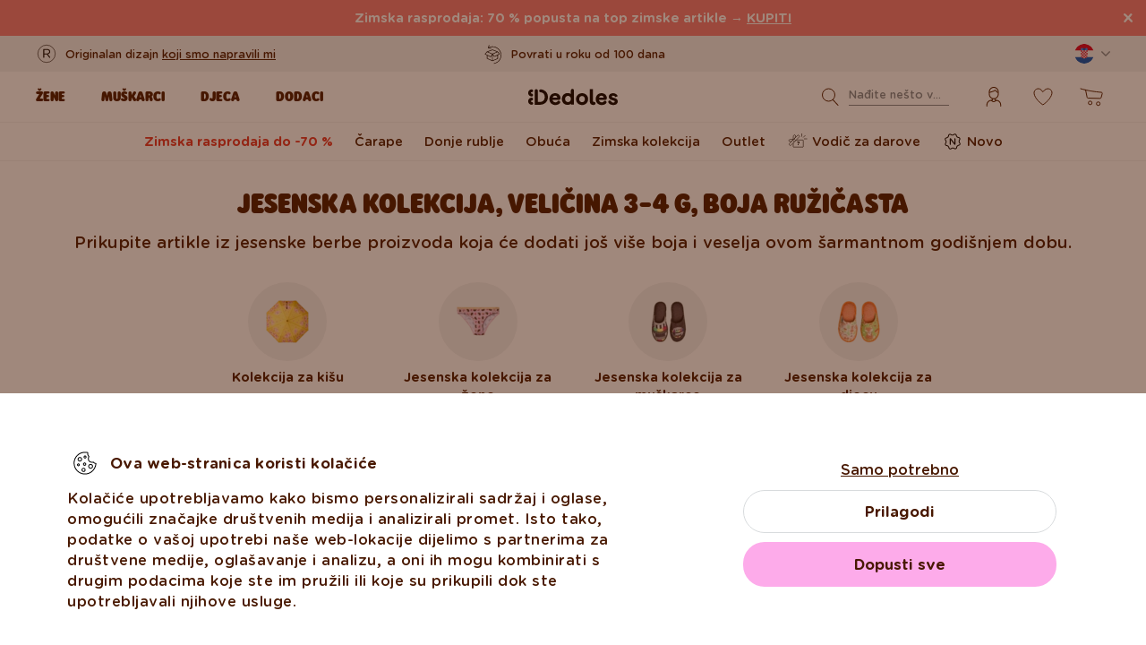

--- FILE ---
content_type: image/svg+xml
request_url: https://cdn.dedoles.sk/buxus/images/cache/partner-logo/image_26662fc1c1702e9.svg
body_size: 1567
content:
<svg width="42" height="19" viewBox="0 0 42 19" fill="none" xmlns="http://www.w3.org/2000/svg">
<g clip-path="url(#clip0_9373_26131)">
<path d="M21.2666 3.25287L18.6386 15.9213L15.5066 15.9213L18.1346 3.25287L21.2666 3.25287ZM37.3586 11.4268L36.3506 6.69118L34.6586 11.4452L37.3586 11.4268ZM37.8806 14.0826L33.7946 14.0826L33.1466 15.9213L29.7986 15.9213L34.5686 4.19059C34.6795 3.91308 34.8689 3.67565 35.1126 3.50863C35.3563 3.3416 35.6431 3.25255 35.9366 3.25287L38.6366 3.25287L41.1926 15.9213L38.2586 15.9213L37.8806 14.0826ZM29.9426 11.7843C29.9246 14.432 27.7466 16.1236 24.3986 16.1236C23.1684 16.1372 21.9469 15.9126 20.7986 15.4616L21.4286 12.6853C22.4351 13.2341 23.564 13.5066 24.7046 13.4759C25.6226 13.4575 26.6126 13.0898 26.6126 12.244C26.6126 11.6924 26.1626 11.2695 24.9566 10.6627C23.7506 10.056 22.1666 9.06307 22.1666 7.2244C22.1666 4.74219 24.4166 3.03223 27.5666 3.03223C28.5866 3.03938 29.5966 3.22631 30.5546 3.58383L29.9966 6.26829C29.0151 5.79571 27.9261 5.60503 26.8466 5.71669C25.9286 5.82701 25.4966 6.32345 25.4966 6.76473C25.4606 8.27244 29.9606 8.45631 29.9606 11.7843L29.9426 11.7843ZM16.7666 3.25287L11.6006 15.9213L8.19859 15.9213L5.69659 5.90056C5.67638 5.66276 5.59609 5.43439 5.46358 5.23779C5.33106 5.04119 5.15086 4.8831 4.94059 4.77897C3.94279 4.2908 2.89128 3.9266 1.80859 3.69415L1.80859 3.32641L7.20859 3.32641C7.56598 3.33071 7.91032 3.46419 8.18052 3.70317C8.45072 3.94215 8.6293 4.27118 8.68459 4.63187L10.0166 11.9866L13.3286 3.36319L16.7666 3.25287Z" fill="#0C54A8"/>
</g>
<defs>
<clipPath id="clip0_9373_26131">
<rect width="41" height="18.3867" fill="white" transform="translate(0.998047 0.386719)"/>
</clipPath>
</defs>
</svg>


--- FILE ---
content_type: text/javascript
request_url: https://scripts.luigisbox.tech/LBX-120141.js
body_size: 44514
content:
if(!window._lbx_LBXscriptIncluded){window._lbx_LBXscriptIncluded=!0;try{if(window.location.hash.startsWith("#_integrator_data_")||sessionStorage.getItem("lbx_luma_integrator_storage")){document.addEventListener("luma:integrator-loaded",(function(){window.Luigis.Integrator()}),{once:!0});const e=document.createElement("SCRIPT");e.setAttribute("type","module"),document.head.appendChild(e),e.src="https://cdn.luigisbox.tech/luma/luma-integrator.js",window._lbx_integratorAppActive=!0}}catch(e){console.error(e)}var cookiesEnabled=function(){try{return!!navigator.cookieEnabled}catch(e){return!1}}(),lbx_preview=function(e){return{_previewMode:null,_queryStringParams:function(e){if(void 0===e||""===e)return{};"?"===e[0]&&(e=e.substring(1));for(var t=e.split("&"),a={},i=0;i<t.length;i++){var l=t[i].split("=",2);1===l.length?a[l[0]]="":a[l[0]]=decodeURIComponent(l[1].replace(/\\+/g," "))}return a}(window.location.search),read:function(t){return this._previewMode||(this._previewMode={version:null,apiBase:"https://app.luigisbox.tech",lang:"en"},this._queryStringParams.hasOwnProperty("_lbxtm_version")?this._previewMode.version=this._queryStringParams._lbxtm_version:e&&sessionStorage.getItem("_lbxtm_version")&&(this._previewMode.version=sessionStorage.getItem("_lbxtm_version")),this._queryStringParams.hasOwnProperty("_lbxtm_api_base")?this._previewMode.apiBase=this._queryStringParams._lbxtm_api_base:e&&sessionStorage.getItem("_lbxtm_api_base")&&(this._previewMode.apiBase=sessionStorage.getItem("_lbxtm_api_base")),this._queryStringParams.hasOwnProperty("_lbxtm_lang")?this._previewMode.lang=this._queryStringParams._lbxtm_lang:e&&sessionStorage.getItem("_lbxtm_lang")&&(this._previewMode.lang=sessionStorage.getItem("_lbxtm_lang"))),t?this._previewMode.hasOwnProperty(t)?this._previewMode[t]:null:this._previewMode},commit:function(){e&&(sessionStorage.setItem("_lbxtm_version",this.read("version")),sessionStorage.setItem("_lbxtm_api_base",this.read("apiBase")),sessionStorage.setItem("_lbxtm_lang",this.read("lang")))},clear:function(){e&&(sessionStorage.removeItem("_lbxtm_version"),sessionStorage.removeItem("_lbxtm_api_base"),sessionStorage.removeItem("_lbxtm_lang"))},clearUrlFromPreviewModeQueryString:function(){var e=[window.location.protocol,"//",window.location.host,window.location.pathname].join("");this._queryStringParams;this._queryStringParams.hasOwnProperty("_lbxtm_version")&&delete this._queryStringParams._lbxtm_version,this._queryStringParams.hasOwnProperty("_lbxtm_api_base")&&delete this._queryStringParams._lbxtm_api_base,this._queryStringParams.hasOwnProperty("_lbxtm_lang")&&delete this._queryStringParams._lbxtm_lang;var t="";for(var a in this._queryStringParams){var i=this._queryStringParams[a];t+=encodeURIComponent(a)+"="+encodeURIComponent(i)+"&"}return t.length>0&&(e+="?"+(t=t.substring(0,t.length-1))),e}}}(void 0===cookiesEnabled||cookiesEnabled),settings={autocomplete:{Layout:"heromobile",TrackerId:"9002-120141",Types:[{type:"item",context:"",placement:"",name:"",size:9,attributes:[],recommend:{size:"9"},defaultFilters:null,position:1},{type:"category",context:"",placement:"",name:"",size:5,attributes:[],recommend:{size:"5"},defaultFilters:null,position:2},{size:5,type:"query",placement:"",attributes:[],position:3,recommend:{size:5}}],GATrackingCode:"UA-26611446-8",Locale:"sk",Translations:{sk:{priceFilter:{minimumFractionDigits:2,maximumFractionDigits:2,locale:"en",prefixed:!1,symbol:" \u20ac"},showAllTitle:"Zobrazi\u0165 v\u0161etky"}},ShowAllPlacement:"others",Align:"center",FormatForDisplay:function(e){return e&&e.attributes&&e.attributes.disambiguated_hierarchy&&e.attributes.disambiguated_hierarchy[0],e._after_image="",e&&e.attributes&&e.attributes.price_old_amount&&(window.zlava=Math.round(100-e.attributes.price_amount/(e.attributes.price_old_amount/100)),e._after_image=e._after_image+'<div class="product-stickers__item product-stickers__item--discount"><div class="product-sticker"><span class="product-sticker__inner">-'+window.zlava+"%</span></div></div>"),e&&e.type&&"query"==e.type&&e.url&&""==e.url||e&&e.type&&"query"==e.type&&e.url&&" "==e.url?null:e},AfterRender:function(){document.querySelector(".luigi-ac-button-block.luigi-ac-button-block--show-all")&&document.querySelector(".luigi-ac-inner")&&(document.querySelector(".luigi-ac-inner").style.borderBottom="1px solid #D8DBDD"),document.querySelector(".luigi-ac-open.luigi-ac-query-empty")&&document.querySelector(".luigi-ac-heromobile-input-clear")?document.querySelector(".luigi-ac-heromobile-input-clear").style.display="none":document.querySelector(".luigi-ac-heromobile-input-clear").style.display="block",document.querySelectorAll(".luigi-ac-query .luigi-ac-other-content").forEach((function(e){""!=e.innerText&&" "!=e.innerText&&"  "!=e.innerText||(e.closest(".luigi-ac-query").style.display="none")}))},BeforeOpen:function(){document.querySelector("body > header"),document.querySelector("html")&&document.querySelector("html").classList.add("lb-lock-scroll")},AfterClose:function(){document.querySelector("body > header.lbx-is-ac-open"),document.querySelector("html.lb-lock-scroll")&&document.querySelector("html.lb-lock-scroll").classList.remove("lb-lock-scroll")},ShowBranding:!1,TypingSuggestions:!1,TypingSuggestionsTimeout:0,ShowHeroProduct:!1,AutoReposition:!1,GridPosition:"right"},selector:".lbx-input",waitForSelectors:[],styles:'.luigi-ac-highlight { color: #0a004a !important } .luigi-ac-highlight { background-color: #cadcc9 !important } .luigi-ac-active,.luigi-ac-item:focus,.luigi-ac-item:hover { background-color: #e5eae4 !important } .luigi-ac-hero-color,.luigi-ac-button { background: #6dbf66 !important } .luigi-ac-hero-color-clickable:hover,.luigi-ac-query .luigi-ac-hero-color-clickable:hover,.luigi-ac-button:hover { background: #3b8e39 !important } .luigi-ac-header,.luigi-ac-no-result { color: #000000 !important } .luigi-ac-others { background: #ffffff !important } .luigi-ac-main .luigi-ac-name,.luigi-ac-main .luigi-ac-title { color: #333333 !important } .luigi-ac-other-content,.luigi-ac-others .luigi-ac-title { color: #000000 !important } .luigi-ac-query .luigi-ac-other-content,.luigi-ac-hero-color-clickable,.luigi-ac-button { color: #00b138 !important } body .lb-voice-search-input { padding-right: 85px !important; } body .lb-voice-search-icon { margin-left: -80px; margin-top: 16px; } @media screen and (max-width: 991px) { body .lb-voice-search-icon { margin-top: 12px; } } .lb-lock-scroll { overflow: hidden; height: 100vh; height: calc(var(--lbxvh,1vh) * 100); -ms-touch-action: none; touch-action: none; -ms-scroll-chaining: none; overscroll-behavior: none; -webkit-overflow-scrolling: auto; } .lbxSearchIcon,.lbxSearchIconMob { background-image: url(https://www.dedoles.sk/buxus/assets/build/images/design/icon_search.svg); width: 50px; height: 50px; display: block; /* padding: 10px; */ top: -4px; left: 51px; position: absolute; background-repeat: no-repeat; background-size: 25px 25px; background-position: 50% 50%; background-color: transparent !important; border: none; } .lb-lock-scroll .luigi-ac.luigi-ac-heromobile.luigi-ac-autocomplete.luigi-ac-open { background-color: rgba(0,0,0,0.8); max-width: 100% !important; max-height: 100% !important; position: fixed; overflow: auto; bottom: 0; padding: 0; } @media (min-width: 1020px) { .lb-lock-scroll .luigi-ac.luigi-ac-heromobile.luigi-ac-autocomplete.luigi-ac-open { top: 93px !important; } .lb-lock-scroll .luigi-ac.luigi-ac-heromobile.luigi-ac-autocomplete.luigi-ac-open .luigi-ac-close { visibility: hidden; } } .lb-lock-scroll .luigi-ac.luigi-ac-heromobile.luigi-ac-autocomplete .luigi-ac-result { display: flex; justify-content: center; background-color: #fff; } @media (min-width: 1021px) { .lb-lock-scroll .luigi-ac.luigi-ac-heromobile.luigi-ac-autocomplete .luigi-ac-inner { max-width: 1200px; width: 90%; border-top: 1px solid #D8DBDD; margin-bottom: 154px; } } @media (max-width: 1020px) { .lb-lock-scroll .luigi-ac.luigi-ac-heromobile.luigi-ac-autocomplete .luigi-ac-inner { padding-right: 11px; padding-left: 11px; } } .lb-lock-scroll .luigi-ac.luigi-ac-heromobile.luigi-ac-autocomplete .luigi-ac-item.luigi-ac-other[data-type="category"]:hover,.lb-lock-scroll .luigi-ac.luigi-ac-heromobile.luigi-ac-autocomplete .luigi-ac-item.luigi-ac-other[data-type="category"]:focus { background-color: transparent !important; } .lb-lock-scroll .luigi-ac.luigi-ac-heromobile.luigi-ac-autocomplete .luigi-ac-item.luigi-ac-other[data-type="category"]:hover .luigi-ac-other-content,.lb-lock-scroll .luigi-ac.luigi-ac-heromobile.luigi-ac-autocomplete .luigi-ac-item.luigi-ac-other[data-type="category"]:hover .luigi-ac-highlight,.lb-lock-scroll .luigi-ac.luigi-ac-heromobile.luigi-ac-autocomplete .luigi-ac-item.luigi-ac-other[data-type="category"]:focus .luigi-ac-other-content,.lb-lock-scroll .luigi-ac.luigi-ac-heromobile.luigi-ac-autocomplete .luigi-ac-item.luigi-ac-other[data-type="category"]:focus .luigi-ac-highlight { color: #00AF3F !important; } @media screen and (min-width: 1021px) { .lb-lock-scroll .luigi-ac.luigi-ac-heromobile.luigi-ac-autocomplete .luigi-ac-main { height: auto !important; min-height: 550px; padding-bottom: 40px; border: 0 !important; } .lb-lock-scroll .luigi-ac.luigi-ac-heromobile.luigi-ac-autocomplete .luigi-ac-main .luigi-ac-main--border { border: 0; } .lb-lock-scroll .luigi-ac.luigi-ac-heromobile.luigi-ac-autocomplete .luigi-ac-others { height: auto !important; min-height: 550px; padding-bottom: 40px; border: 0 !important; margin-top: 15px !important; } .lb-lock-scroll .luigi-ac.luigi-ac-heromobile.luigi-ac-autocomplete .luigi-ac-item.luigi-ac-other[data-type="category"] { padding-left: 11px; margin-bottom: 16px; margin-top: 0; } } @media screen and (max-width: 1020px) { .luigi-ac-heromobile-input-wrap { top: 14px !important; width: 100% !important; } .luigi-ac-heromobile-input-wrap .luigi-ac-heromobile-input-clear { top: 9px !important; right: 60px !important; } } @media screen and (max-width: 1020px) { .luigi-ac-heromobile .luigi-ac-heromobile-switches { margin-bottom: 24px; } .luigi-ac-heromobile .luigi-ac-heromobile-switches .luigi-ac-heromobile-switches-inner .luigi-ac-heromobile-switch { line-height: 16px !important; padding-bottom: 10px !important; font-size: 16px !important; } .luigi-ac-heromobile .luigi-ac-heromobile-switches .luigi-ac-heromobile-switches-inner .luigi-ac-heromobile-switch.luigi-ac-heromobile-switch--active { padding-bottom: 10px !important; border-bottom: 2px solid #000 !important; } .luigi-ac-rest-main.luigi-ac-main--border { border-left: 0; margin-top: 27px !important; margin-bottom: 24px; } } .luigi-ac.luigi-ac-heromobile.luigi-ac-autocomplete .luigi-ac-result { background-color: #fff; } @media screen and (max-width: 1020px) { .luigi-ac.luigi-ac-heromobile.luigi-ac-autocomplete .luigi-ac-others { border: 0; } } @media (max-width: 1020px) { .luigi-ac.luigi-ac-heromobile.luigi-ac-autocomplete .luigi-ac-inner { padding-right: 11px; padding-left: 11px; align-content: baseline; } } @media screen and (max-width: 1020px) { .luigi-ac.luigi-ac-heromobile.luigi-ac-autocomplete .luigi-ac-result[data-type="category"] .luigi-ac-queries { display: none; } } .luigi-ac.luigi-ac-heromobile.luigi-ac-autocomplete .luigi-ac-queries { padding: 0 !important; } @media (min-width: 1020px) { .luigi-ac.luigi-ac-heromobile.luigi-ac-autocomplete .luigi-ac-queries { padding-right: 70px !important; } } .luigi-ac.luigi-ac-heromobile.luigi-ac-autocomplete .luigi-ac-queries .luigi-ac-query { padding-left: 8px !important; margin-right: 0 !important; margin-top: 8px; justify-content: left; -webkit-box-align: left; -ms-flex-align: left; } @media (max-width: 1020px) { .luigi-ac.luigi-ac-heromobile.luigi-ac-autocomplete .luigi-ac-queries .luigi-ac-query { padding-left: 0 !important; margin-top: 0 !important; } } .luigi-ac.luigi-ac-heromobile.luigi-ac-autocomplete .luigi-ac-queries .luigi-ac-query .luigi-ac-item.luigi-ac-other { padding: 8px 16px 8px 16px !important; border-radius: 33px !important; border: 1px solid #d8dbdd !important; background-color: #fff !important; width: auto; } .luigi-ac.luigi-ac-heromobile.luigi-ac-autocomplete .luigi-ac-queries .luigi-ac-query .luigi-ac-item.luigi-ac-other:hover,.luigi-ac.luigi-ac-heromobile.luigi-ac-autocomplete .luigi-ac-queries .luigi-ac-query .luigi-ac-item.luigi-ac-other:focus { border-color: #7c878e !important; } .luigi-ac.luigi-ac-heromobile.luigi-ac-autocomplete .luigi-ac-queries .luigi-ac-query .luigi-ac-item.luigi-ac-other .luigi-ac-other-content { color: #000 !important; } .luigi-ac.luigi-ac-heromobile.luigi-ac-autocomplete .luigi-ac-other-content { white-space: pre-wrap; } .luigi-ac.luigi-ac-heromobile.luigi-ac-autocomplete .luigi-ac-header { font-weight: 900; font-family: \'Gotham Rounded\',sans-serif; font-size: 18px; margin: 25px 0 30px; padding-left: 9px; } .luigi-ac.luigi-ac-heromobile.luigi-ac-autocomplete .luigi-ac-header.luigi-ac-header--category { margin: 40px 0 24px; } .luigi-ac.luigi-ac-heromobile.luigi-ac-autocomplete .luigi-ac-header.luigi-ac-header--query { font-weight: 900; font-family: \'Gotham Rounded\',sans-serif; font-size: 18px; margin: 25px 0 16px; padding-left: 9px; } .luigi-ac.luigi-ac-heromobile.luigi-ac-autocomplete .luigi-ac-item.luigi-ac-product { flex-direction: column; background-color: #F8F8F8; margin: 7px; border: 1px solid #F8F8F8; border-radius: 16px; width: calc(33.33% - 14px) !important; padding: 0 !important; } .luigi-ac.luigi-ac-heromobile.luigi-ac-autocomplete .luigi-ac-item.luigi-ac-product:hover { background-color: #f8f8f8 !important; } @media (max-width: 1020px) { .luigi-ac.luigi-ac-heromobile.luigi-ac-autocomplete .luigi-ac-item.luigi-ac-product { margin: 7px !important; width: calc(33.33% - 14px) !important; } } @media (max-width: 650px) { .luigi-ac.luigi-ac-heromobile.luigi-ac-autocomplete .luigi-ac-item.luigi-ac-product { margin: 4px !important; width: calc(50% - 8px) !important; } } .luigi-ac.luigi-ac-heromobile.luigi-ac-autocomplete .luigi-ac-item.luigi-ac-product .luigi-ac-image { width: 100% !important; height: auto !important; max-height: 360px !important; border-bottom: 1px solid #E8EAEB; } .luigi-ac.luigi-ac-heromobile.luigi-ac-autocomplete .luigi-ac-item.luigi-ac-product .luigi-ac-image img { max-height: 360px !important; margin: 0 !important; } .luigi-ac.luigi-ac-heromobile.luigi-ac-autocomplete .luigi-ac-item.luigi-ac-product .luigi-ac-name { display: none; } .luigi-ac.luigi-ac-heromobile.luigi-ac-autocomplete .luigi-ac-item.luigi-ac-product .luigi-ac-description { width: 100%; height: 47px; justify-content: center; } .luigi-ac.luigi-ac-heromobile.luigi-ac-autocomplete .luigi-ac-item.luigi-ac-product .luigi-ac-price { flex-direction: row; padding: 1.5em; } .luigi-ac.luigi-ac-heromobile.luigi-ac-autocomplete .luigi-ac-item.luigi-ac-product .luigi-ac-price .luigi-ac-price-new { order: 2; font-size: 16px; margin: 0; } @media (max-width: 1020px) { .luigi-ac.luigi-ac-heromobile.luigi-ac-autocomplete .luigi-ac-item.luigi-ac-product .luigi-ac-price .luigi-ac-price-new { color: #000 !important; } } .luigi-ac.luigi-ac-heromobile.luigi-ac-autocomplete .luigi-ac-item.luigi-ac-product .luigi-ac-price .luigi-ac-price-old { order: 1; font-size: 16px; color: #7C878E; margin-right: 20px; } @media (max-width: 1020px) { .luigi-ac.luigi-ac-heromobile.luigi-ac-autocomplete .luigi-ac-item.luigi-ac-product .luigi-ac-price .luigi-ac-price-old { color: #7C878E !important; } } .luigi-ac.luigi-ac-heromobile.luigi-ac-autocomplete .luigi-ac-item.luigi-ac-product .product-stickers__item { position: absolute; bottom: 6px; left: 0; } .luigi-ac.luigi-ac-heromobile.luigi-ac-autocomplete .luigi-ac-button-block { padding-left: 87px !important; padding-right: 0px !important; } @media screen and (max-width: 1020px) { .luigi-ac.luigi-ac-heromobile.luigi-ac-autocomplete .luigi-ac-button-block { padding: 15px 15px !important; } } .luigi-ac.luigi-ac-heromobile.luigi-ac-autocomplete .luigi-ac-button-block .luigi-ac-button { border-radius: 3px; background-color: #00AF3F !important; font-weight: 900; font-family: \'Gotham Rounded\',sans-serif; } .luigi-ac.luigi-ac-heromobile.luigi-ac-autocomplete .luigi-ac-button { width: 283px; border-radius: 31px !important; padding: 14px 32px; font-size: 16px; color: #fff !important; letter-spacing: 0px; text-transform: uppercase; } @media screen and (max-width: 1020px) { .luigi-ac.luigi-ac-heromobile.luigi-ac-autocomplete .luigi-ac-button { width: 100%; text-transform: uppercase !important; font-size: 14px !important; padding: 9px !important; } } @media screen and (min-width: 1021px) { .luigi-ac.luigi-ac-heromobile.luigi-ac-autocomplete .luigi-ac-main .luigi-ac-main--border { position: relative; height: auto; margin-bottom: 0; } .luigi-ac.luigi-ac-heromobile.luigi-ac-autocomplete .luigi-ac-button-block--show-all { right: 0; left: unset; padding: 0 !important; margin: 0 !important; width: auto; bottom: -114px; } } @media (max-width: 1020px) { .luigi-ac.luigi-ac-heromobile.luigi-ac-autocomplete .luigi-ac-button-block--show-all { border-top: 1px solid #D8DBDD; padding: 0 !important; padding-top: 24px !important; padding-bottom: 0px !important; margin-top: 32px; } } @media screen and (max-width: 1020px) { .luigi-ac.luigi-ac-heromobile.luigi-ac-autocomplete .luigi-ac-footer { padding: 0; padding-bottom: 25px; } } .luigi-ac.luigi-ac-heromobile.luigi-ac-autocomplete .luigi-ac-ribbon.luigi-ac-hero-color { display: none; } .luigi-ac.luigi-ac-heromobile.luigi-ac-autocomplete .luigi-ac-caret { display: none; } @media screen and (max-width: 1020px) { .luigi-ac.luigi-ac-heromobile.luigi-ac-autocomplete .luigi-ac-heromobile-switches { box-shadow: none; -webkit-box-shadow: none; } } .luigi-ac.luigi-ac-heromobile.luigi-ac-autocomplete .luigi-ac-highlight { font-weight: 900; font-family: \'Gotham Rounded\',sans-serif; color: #000 !important; background-color: transparent !important; } .luigi-ac-heromobile-input { width: 100%; height: 40px !important; background-color: #fff !important; border: 1px #00AF3F solid !important; -webkit-box-shadow: inset 0 0 7px rgba(0,0,0,0.1) !important; -moz-box-shadow: inset 0 0 7px rgba(0,0,0,0.1) !important; box-shadow: inset 0 0 7px rgba(0,0,0,0.1) !important; -webkit-border-radius: 24px !important; -moz-border-radius: 24px !important; border-radius: 24px !important; padding: 0 60px 0 55px !important; font-size: 14px !important; font-size: 1.4rem !important; color: #000 !important; display: block; line-height: normal; } #header-search-form .lbxSearchIcon,#header-search-form .lbxCloseIcon { display: none; } .lb-lock-scroll #header-search-form { max-width: 100%; width: 100%; position: fixed; top: 0; left: 0; right: 0; display: flex !important; justify-content: center; z-index: 10000; background-color: #fff; height: 96px; padding: 24px; text-align: center; } .lb-lock-scroll #header-search-form #search-form,.lb-lock-scroll #header-search-form .lbx-form { max-width: 1200px; width: 90%; display: flex !important; justify-content: center; } .lb-lock-scroll #header-search-form #search-text,.lb-lock-scroll #header-search-form .lbx-input { border-color: #00AF3F; padding: 0 60px 0 60px; max-width: 391px; } .lb-lock-scroll #header-search-form .lbx-button { display: none; } .lb-lock-scroll #header-search-form .lbxSearchIcon,.lb-lock-scroll #header-search-form .lbxSearchIconMob { display: block; top: 0px; left: calc(50% - 188px); background-color: transparent !important; border: none; } .lb-lock-scroll #header-search-form .lbxClearIcon { display: block; position: absolute; top: 13px; right: calc(50% - 182px); width: 20px; height: 20px; background: #f0f2f6 url("[data-uri]") no-repeat 50%; border-radius: 10px; cursor: pointer; } .lb-lock-scroll #header-search-form .lbxCloseIcon { display: block; background: url(https://www.dedoles.sk/buxus/assets/build/images/design/icon_cross--grey.svg) no-repeat 50%; width: 20px; height: 20px; background-size: 18px; position: relative; top: 16px; right: 30px; }',initialize:function(e){return Luigis.Utils.wait((function(){if(!document.querySelector("#search-form"))return!1;document.querySelector("#search-form").remove();var t=document.createElement("form");t.setAttribute("class","search-form js-search-form form lbx-form"),t.setAttribute("id","#search-form"),t.setAttribute("action","https://www.dedoles.sk/vysledky-vyhladavania");var a=document.createElement("input");a.setAttribute("class","search-form__field js-search-form-field lbx-input"),a.setAttribute("name","term"),a.setAttribute("id","search-text"),a.setAttribute("type","search"),a.setAttribute("placeholder","");var i=document.createElement("button");i.setAttribute("class","search-form__submit lbx-button"),i.setAttribute("type","submit");var l=document.createElement("span");l.setAttribute("class","hidden-xs"),l.innerText="H\u013eada\u0165";var r=document.createElement("span");r.setAttribute("class","visible-xs hidden-sm");var c=document.createElement("i");c.setAttribute("class","fa fa-search"),document.querySelector("#header-search-form").appendChild(t),t.appendChild(a),t.appendChild(i),i.appendChild(l),i.appendChild(r),r.appendChild(c);var o=document.createElement("button");o.setAttribute("class","lbxSearchIcon"),o.setAttribute("type","submit"),t.appendChild(o);var n=document.createElement("span");n.setAttribute("class","lbxClearIcon"),t.appendChild(n);var s=document.createElement("span");s.setAttribute("class","lbxCloseIcon"),document.querySelector("#header-search-form").appendChild(s);var b=document.createElement("script");if(b.setAttribute("type","text/javascript"),window._lbProducts="",window._lbProductsRecommend="",window._lbTopProduct="",window._lbCategories="",window._lbCategoriesRecommend="",window._lbQueries="",window._lbQueriesRecommend="",window._lbNoResultPhrase="",window._lbNoResultPhraseOneProduct="",location.origin.match(/dedoles\.sk/))b.innerHTML="require(['jquery', 'typed'], function ($, Typed) {new Typed('.lbx-input', {    strings: ['N\xe1jdi nie\u010do vesel\xe9...',''],   loop: true,   typeSpeed: 100,   backSpeed: 33,    backDelay: 400,    smartBackspace: false,    attr: 'placeholder' })})",document.body.appendChild(b),window._lbLocale="sk",window._lbCurrency="EUR",window._lbShowAll="Zobrazi\u0165 v\u0161etky";else if(location.origin.match(/dedoles\.cz/))document.querySelector(".lbx-form").setAttribute("action","https://www.dedoles.cz/vysledky-vyhledavani"),document.querySelector(".lbx-button>span").innerText="Hledat",b.innerHTML="require(['jquery', 'typed'], function ($, Typed) {new Typed('.lbx-input', {    strings: ['Najdi n\u011bco vesel\xe9ho...',''],   loop: true,   typeSpeed: 100,   backSpeed: 33,    backDelay: 400,    smartBackspace: false,    attr: 'placeholder' })})",document.body.appendChild(b),e.autocomplete.TrackerId="9002-10060",e.autocomplete.GATrackingCode="UA-26611446-7",window._lbLocale="cz",window._lbCurrency="CZK",window._lbShowAll="Zobrazit v\u0161echny";else if(location.origin.match(/dedoles\.de/))document.querySelector(".lbx-form").setAttribute("action","https://www.dedoles.de/suchergebnisse"),document.querySelector(".lbx-button>span").innerText="Suchen",b.innerHTML="require(['jquery', 'typed'], function ($, Typed) {new Typed('.lbx-input', {    strings: ['Finde etwas Lustiges...',''],   loop: true,   typeSpeed: 100,   backSpeed: 33,    backDelay: 400,    smartBackspace: false,    attr: 'placeholder' })})",document.body.appendChild(b),e.autocomplete.TrackerId="9002-10154",e.autocomplete.GATrackingCode="UA-26611446-16",window._lbLocale="de",window._lbCurrency="EUR",window._lbShowAll="Zeige alles";else if(location.origin.match(/dedoles\.at/))document.querySelector(".lbx-form").setAttribute("action","https://www.dedoles.at/suchergebnisse"),document.querySelector(".lbx-button>span").innerText="Suchen",b.innerHTML="require(['jquery', 'typed'], function ($, Typed) {new Typed('.lbx-input', {    strings: ['Finde etwas Lustiges...',''],   loop: true,   typeSpeed: 100,   backSpeed: 33,    backDelay: 400,    smartBackspace: false,    attr: 'placeholder' })})",document.body.appendChild(b),e.autocomplete.TrackerId="9002-15857",e.autocomplete.GATrackingCode="UA-26611446-9",window._lbLocale="at",window._lbCurrency="EUR",window._lbShowAll="Zeige alles",window._lbProducts="Producte",window._lbProductsRecommend="Top producte",window._lbTopProduct="Top Produkt",window._lbCategories="Kategorien",window._lbCategoriesRecommend="Top Kategorien",window._lbQueries="Suchanfragen",window._lbQueriesRecommend="Beliebte Suchanfragen",window._lbNoResultPhrase="Ihre Suche ergab leider keine Produkttreffer.",window._lbNoResultPhraseOneProduct="Bitte versuchen Sie es mit einem anderen Suchbegrif.";else if(location.origin.match(/dedoles\.hu/))document.querySelector(".lbx-form").setAttribute("action","https://www.dedoles.hu/kereses-eredmenye"),document.querySelector(".lbx-button>span").innerText="Keres\xe9s",b.innerHTML="require(['jquery', 'typed'], function ($, Typed) {new Typed('.lbx-input', {    strings: ['Keress valami vid\xe1mat...',''],   loop: true,   typeSpeed: 100,   backSpeed: 33,    backDelay: 400,    smartBackspace: false,    attr: 'placeholder' })})",document.body.appendChild(b),e.autocomplete.TrackerId="9002-15769",e.autocomplete.GATrackingCode="UA-26611446-11",window._lbLocale="hu",window._lbCurrency="HUF",window._lbShowAll="Mutasd az \xf6sszeset";else if(location.origin.match(/dedoles\.nl/))document.querySelector(".lbx-form").setAttribute("action","https://www.dedoles.nl/zoekresultaten"),document.querySelector(".lbx-button>span").innerText="Zoeken",b.innerHTML="require(['jquery', 'typed'], function ($, Typed) {new Typed('.lbx-input', {    strings: ['Zoek iets leuks...',''],   loop: true,   typeSpeed: 100,   backSpeed: 33,    backDelay: 400,    smartBackspace: false,    attr: 'placeholder' })})",document.body.appendChild(b),e.autocomplete.TrackerId="9002-128934",e.autocomplete.GATrackingCode="default",window._lbCurrency="ES",window._lbLocale="nl",window._lbShowAll="Toon alles",window._lbProducts="Producten",window._lbProductsRecommend="Top producten",window._lbTopProduct="Beste product",window._lbCategories="Categorie\xebn",window._lbCategoriesRecommend="Top categorie\xebn",window._lbQueries="Zoekopdrachten",window._lbQueriesRecommend="Top zoekopdrachten",window._lbNoResultPhrase="We hebben niets gevonden op :query",window._lbNoResultPhraseOneProduct="we hebben maar 1 product gevonden op :query";else if(location.origin.match(/dedoles\.es/))document.querySelector(".lbx-form").setAttribute("action","https://www.dedoles.es/resultados-de-la-busqueda"),document.querySelector(".lbx-button>span").innerText="Buscar",b.innerHTML="require(['jquery', 'typed'], function ($, Typed) {new Typed('.lbx-input', {    strings: ['Busca algo guai...',''],   loop: true,   typeSpeed: 100,   backSpeed: 33,    backDelay: 400,    smartBackspace: false,    attr: 'placeholder' })})",document.body.appendChild(b),e.autocomplete.TrackerId="9002-157267",e.autocomplete.GATrackingCode="default",window._lbCurrency="EUR",window._lbLocale="es",window._lbProducts="Productos",window._lbProductsRecommend="Productos populares",window._lbTopProduct="Top producto",window._lbCategories="Categor\xedas",window._lbCategoriesRecommend="Categor\xedas Populares",window._lbQueries="Consulta de busqueda",window._lbQueriesRecommend="Consultas de b\xfasqueda populares",window._lbShowAll="Mostrar todo",window._lbNoResultPhrase="No encontramos nada para el t\xe9rmino :query",window._lbNoResultPhraseOneProduct="Encontramos solo 1 producto para la frase :query";else if(location.origin.match(/dedoles\.hr/))document.querySelector(".lbx-form").setAttribute("action","https://www.dedoles.hr/rezultati-pretrazivanja"),document.querySelector(".lbx-button>span").innerText="Pretraga",b.innerHTML="require(['jquery', 'typed'], function ($, Typed) {new Typed('.lbx-input', {    strings: ['Na\u0111ite ne\u0161to veselo...',''],   loop: true,   typeSpeed: 100,   backSpeed: 33,    backDelay: 400,    smartBackspace: false,    attr: 'placeholder' })})",document.body.appendChild(b),e.autocomplete.TrackerId="9002-120141",e.autocomplete.GATrackingCode="UA-26611446-28",window._lbCurrency="EUR",window._lbLocale="hr",window._lbProducts="Proizvodi",window._lbProductsRecommend="Najbolji proizvodi",window._lbTopProduct="Najbolji proizvod",window._lbCategories="Kategorije",window._lbCategoriesRecommend="Najbolji kategorije",window._lbQueries="Fraze",window._lbQueriesRecommend="Najbolji fraze",window._lbShowAll="Prika\u017ei sve",window._lbNoResultPhrase="Nismo na\u0161li ni\u0161ta na frazi :query",window._lbNoResultPhraseOneProduct="Na\u0161li smo samo 1 proizvod na upit :query";else if(location.origin.match(/dedoles\.be/))document.querySelector(".lbx-form").setAttribute("action","https://www.dedoles.be/zoekresultaten"),document.querySelector(".lbx-button>span").innerText="Zoeken",b.innerHTML="require(['jquery', 'typed'], function ($, Typed) {new Typed('.lbx-input', {    strings: ['Zoek iets leuks...',''],   loop: true,   typeSpeed: 100,   backSpeed: 33,    backDelay: 400,    smartBackspace: false,    attr: 'placeholder' })})",document.body.appendChild(b),e.autocomplete.TrackerId="9002-128876",e.autocomplete.GATrackingCode="default",window._lbCurrency="ES",window._lbLocale="be",window._lbProducts="Producten",window._lbProductsRecommend="Top producten",window._lbTopProduct="Beste product",window._lbCategories="Categorie\xebn",window._lbCategoriesRecommend="Top categorie\xebn",window._lbQueries="Zoekopdrachten",window._lbQueriesRecommend="Top zoekopdrachten",window._lbShowAll="Toon alles",window._lbNoResultPhrase="We hebben niets gevonden op :query",window._lbNoResultPhraseOneProduct="we hebben maar 1 product gevonden op :query";else if(location.origin.match(/dedoles\.fr/))document.querySelector(".lbx-form").setAttribute("action","https://www.dedoles.fr/vysledky-vyhladavania-1"),document.querySelector(".lbx-button>span").innerText="Chercher",b.innerHTML="require(['jquery', 'typed'], function ($, Typed) {new Typed('.lbx-input', {    strings: ['Trouve qqch de rigolo...',''],   loop: true,   typeSpeed: 100,   backSpeed: 33,    backDelay: 400,    smartBackspace: false,    attr: 'placeholder' })})",document.body.appendChild(b),e.autocomplete.TrackerId="9002-128956",e.autocomplete.GATrackingCode="default",window._lbCurrency="EUR",window._lbLocale="fr",window._lbProducts="Produits",window._lbProductsRecommend="Meilleurs produits",window._lbTopProduct="Le meilleur produit",window._lbCategories="Cat\xe9gories",window._lbCategoriesRecommend="Cat\xe9gories populaires",window._lbQueries="Requ\xeates de recherche",window._lbQueriesRecommend="Requ\xeates de recherche populaires",window._lbShowAll="Afficher tout",window._lbNoResultPhrase="Nous n'avons rien trouv\xe9 sur la phrase :query",window._lbNoResultPhraseOneProduct="Nous n'avons trouv\xe9 qu'un seul produit sur la phrase :query";else if(location.origin.match(/dedoles\.ro/))document.querySelector(".lbx-form").setAttribute("action","https://www.dedoles.ro/rezultatele-cautarii"),document.querySelector(".lbx-button>span").innerText="Caut\u0103",b.innerHTML="require(['jquery', 'typed'], function ($, Typed) {new Typed('.lbx-input', {    strings: ['Descoper\u0103 ceva vesel...',''],   loop: true,   typeSpeed: 100,   backSpeed: 33,    backDelay: 400,    smartBackspace: false,    attr: 'placeholder' })})",document.body.appendChild(b),e.autocomplete.TrackerId="9002-10166",e.autocomplete.GATrackingCode="UA-26611446-15",window._lbCurrency="RON",window._lbLocale="ro",window._lbShowAll="Arata tot";else if(location.origin.match(/dedoles\.pl/))document.querySelector(".lbx-form").setAttribute("action","https://www.dedoles.pl/wyniki-wyszukiwania"),document.querySelector(".lbx-button>span").innerText="Szukaj",
b.innerHTML="require(['jquery', 'typed'], function ($, Typed) {new Typed('.lbx-input', {    strings: ['Znajd\u017a co\u015b zabawnego...',''],   loop: true,   typeSpeed: 100,   backSpeed: 33,    backDelay: 400,    smartBackspace: false,    attr: 'placeholder' })})",document.body.appendChild(b),e.autocomplete.TrackerId="9002-20779",e.autocomplete.GATrackingCode="UA-26611446-17",window._lbCurrency="PLN",window._lbLocale="pl",window._lbShowAll="Poka\u017c wszystkie";else if(location.origin.match(/dedoles\.si/))document.querySelector(".lbx-form").setAttribute("action","https://www.dedoles.si/rezultati-iskanja"),document.querySelector(".lbx-button>span").innerText="Iskanje",b.innerHTML="require(['jquery', 'typed'], function ($, Typed) {new Typed('.lbx-input', {    strings: ['Najdi nekaj zabavnega...',''],   loop: true,   typeSpeed: 100,   backSpeed: 33,    backDelay: 400,    smartBackspace: false,    attr: 'placeholder' })})",document.body.appendChild(b),e.autocomplete.TrackerId="9002-120219",e.autocomplete.GATrackingCode="UA-26611446-29",window._lbCurrency="EUR",window._lbLocale="si",window._lbProducts="Izdelki",window._lbProductsRecommend="Priljubljeni izdelki",window._lbTopProduct="Priljubljen izdelek",window._lbCategories="Kategorije",window._lbCategoriesRecommend="Najbolj\u0161e kategorije",window._lbQueries="Fraze",window._lbQueriesRecommend="Priljubljene fraze",window._lbShowAll="Poka\u017ei vse",window._lbNoResultPhrase="O besedni zvezi :query nismo na\u0161li ni\u010desar.",window._lbNoResultPhraseOneProduct="Na\u0161li smo samo 1 izdelek za frazo :query.";else if(location.origin.match(/dedoles\.it/))document.querySelector(".lbx-form").setAttribute("action","https://www.dedoles.it/risultati-della-ricerca"),document.querySelector(".lbx-button>span").innerText="Ricerca",b.innerHTML="require(['jquery', 'typed'], function ($, Typed) {new Typed('.lbx-input', {    strings: ['Trova qlco. di allegro...',''],   loop: true,   typeSpeed: 100,   backSpeed: 33,    backDelay: 400,    smartBackspace: false,    attr: 'placeholder' })})",document.body.appendChild(b),e.autocomplete.TrackerId="9002-157168",e.autocomplete.GATrackingCode="UA-26611446-29",window._lbCurrency="EUR",window._lbLocale="it",window._lbProducts="Prodotti",window._lbProductsRecommend="Migliori prodotti",window._lbTopProduct="Miglior prodotto",window._lbBrands="Marche",window._lbBrandsRecommend="Migliori marche",window._lbCategories="Categorie",window._lbCategoriesRecommend="Migliori categorie",window._lbQueries="Frasi",window._lbQueriesRecommend="Migliori frasi",window._lbShowAll="Mostra tutto",window._lbNoResultPhrase="Non abbiamo trovato nulla sulla frase :query",window._lbNoResultPhraseOneProduct="Abbiamo trovato un solo prodotto su frase :query";else{if(!location.origin.match(/dedoles\.bg/))return!1;document.querySelector(".lbx-form").setAttribute("action","https://www.dedoles.bg/rezultati-ot-turseneto"),document.querySelector(".lbx-button>span").innerText="\u0422\u044a\u0440\u0441\u0435\u043d\u0435",b.innerHTML="require(['jquery', 'typed'], function ($, Typed) {new Typed('.lbx-input', {    strings: ['\u041e\u0442\u043a\u0440\u0438\u0439 \u043d\u0435\u0449\u043e \u0432\u0435\u0441\u0435\u043b\u043e...',''],   loop: true,   typeSpeed: 100,   backSpeed: 33,    backDelay: 400,    smartBackspace: false,    attr: 'placeholder' })})",document.body.appendChild(b),e.autocomplete.TrackerId="9002-120090",e.autocomplete.GATrackingCode="UA-26611446-27",window._lbCurrency="BG",window._lbLocale="bg",window._lbProducts="\u043f\u0440\u043e\u0434\u0443\u043a\u0442\u0438",window._lbProductsRecommend="\u0422\u043e\u043f \u043f\u0440\u043e\u0434\u0443\u043a\u0442\u0438",window._lbTopProduct="\u0422\u043e\u043f \u043f\u0440\u043e\u0434\u0443\u043a\u0442",window._lbBrands="\u043c\u0430\u0440\u043a\u0438",window._lbBrandsRecommend="T\u043e\u043f \u043c\u0430\u0440\u043a\u0438",window._lbCategories="\u041a\u0430\u0442\u0435\u0433\u043e\u0440\u0438\u0438",window._lbCategoriesRecommend="\u0422\u043e\u043f \u043a\u0430\u0442\u0435\u0433\u043e\u0440\u0438\u0438",window._lbQueries="\u0424\u0440\u0430\u0437\u0438",window._lbQueriesRecommend="\u0422\u043e\u043f \u0444\u0440\u0430\u0437\u0438",window._lbShowAll="\u041f\u043e\u043a\u0430\u0436\u0438 \u0432\u0441\u0438\u0447\u043a\u0438",window._lbNoResultPhrase="\u041d\u0435 \u043d\u0430\u043c\u0435\u0440\u0438\u0445\u043c\u0435 \u043d\u0438\u0449\u043e \u043d\u0430 :query",window._lbNoResultPhraseOneProduct="\u041d\u0430\u043c\u0435\u0440\u0438\u0445\u043c\u0435 \u0441\u0430\u043c\u043e \u043f\u0440\u043e\u0434\u0443\u043a\u0442 \u043d\u0430 :query"}e.autocomplete.Locale=window._lbLocale,e.autocomplete.Translations=e.autocomplete.Translations||{},e.autocomplete.Translations[window._lbLocale]=e.autocomplete.Translations[window._lbLocale]||{},e.autocomplete.Translations[window._lbLocale].priceFilter=window._lbCurrencies[window._lbCurrency],e.autocomplete.Translations[window._lbLocale].showAllTitle=window._lbShowAll,window._lbProducts&&""!=window._lbProducts&&(e.autocomplete.Translations[window._lbLocale].noResultsMessage=window._lbNoResultPhrase,e.autocomplete.Translations[window._lbLocale].noResultsMessageOne=window._lbNoResultPhraseOneProduct,e.autocomplete.Translations[window._lbLocale].types={item:{name:window._lbProducts,heroName:window._lbTopProduct,recommendName:window._lbProductsRecommend,recommendHeroName:window._lbTopProduct},category:{name:window._lbCategories,recommendName:window._lbCategoriesRecommend},query:{name:window._lbQueries,recommendName:window._lbQueriesRecommend}}),e.autocomplete.HeroMobileFocusTrigger=".main-navbar-buttons__btn.main-navbar-buttons__btn--search",e.autocomplete.Personalization=!0,e.autocomplete.DoNotCloseSelector="#header-search-form, #header-search-form *",document.querySelector('img[src="https://app.luigisbox.tech/images/logo-no-title.png"]')&&(document.querySelector('img[src="https://app.luigisbox.tech/images/logo-no-title.png"]').parentNode.style.display="none"),Luigis.Utils.wait([".luigi-ac-heromobile-input-wrap"],(function(){var e=document.createElement("button");e.setAttribute("class","lbxSearchIconMob"),e.setAttribute("type","submit"),document.querySelector(".luigi-ac-heromobile-input-wrap").appendChild(e)})),Luigis.Utils.addLiveListener(".lbxSearchIconMob","click",(function(e){e.preventDefault();var t=document.querySelector(".luigi-ac-heromobile-input"),a=document.createEvent("Event");a.initEvent("keydown"),a.which=a.keyCode=13,t.dispatchEvent(a)})),Luigis.Utils.addLiveListener(".lbxCloseIcon","click",(function(e){e.preventDefault(),document.querySelector(".luigi-ac-close")&&document.querySelector(".luigi-ac-close").click()})),document.querySelector(".lbxClearIcon")&&""==document.querySelector(".lbx-input").value?document.querySelector(".lbxClearIcon").style.display="none":document.querySelector(".lbxClearIcon").style.display="block",Luigis.Utils.addLiveListener(".lbx-input","keyup",(function(){document.querySelector(".lbxClearIcon")&&""==document.querySelector(".lbx-input").value?document.querySelector(".lbxClearIcon").style.display="none":document.querySelector(".lbxClearIcon").style.display="block"})),Luigis.Utils.addLiveListener(".lbxClearIcon","click",(function(e){e.preventDefault(),document.querySelector(".lbx-input")&&(document.querySelector(".lbx-input").value="",document.querySelector(".lbx-input").click(),document.querySelector(".lbxClearIcon").style.display="none")})),AutoComplete(e.autocomplete,e.selector)})),!1}},searchSettings={search:{TrackerId:"9002-120141",Theme:"boo",SearchIntegration:"in-place",Size:48,GATrackingCode:"UA-26611446-8",BaseUrl:"/vysledky-vyhladavania",Facets:["category:8","VE\u013dKOS\u0164:8","motiv.text:8","farba.text:8","price_amount"],Sorts:["price_amount"],Locale:"sk",Translations:{sk:{facet:{name:{"VE\u013dKOS\u0164":"Ve\u013ekos\u0165",motiv:{text:"Mot\xedv"},farba:{text:"Farba"}}},pagination:{nextPage:"Zobrazi\u0165 viac",info:"Pozreli ste :last z :total produktov."},noResults:{noResults:"Neboli n\xe1jden\xe9 \u017eiadne v\xfdsledky"},quickSearch:{topItemTitle:{category:"Naj\u010dastej\u0161ie h\u013eadan\xe9"},title:{category:"Naj\u010dastej\u0161ie h\u013eadan\xe9"}},topItems:{title:"Mohlo by v\xe1s zauj\xedma\u0165",results:{title:"Top produkty"}},resultDefault:{lowest_price:"*Najni\u017e\u0161ia cena za posledn\xfdch 30 dn\xed:",to_choose_size:"Zvoli\u0165 ve\u013ekos\u0165",add_to_cart:"Vlo\u017ei\u0165 do ko\u0161\xedka",added_to_cart:"Vlo\u017een\xe9 do ko\u0161\xedka",watch_avail:"Str\xe1\u017ei\u0165 dostupnos\u0165",choose_size:"Zvo\u013ete ve\u013ekos\u0165",found_products:"Na\u0161li sme",products_1:"produkt",products_2:"produkty",products_5:"produktov",to_filter:"Filtrova\u0165",sort_by:"Zoradi\u0165 pod\u013ea",sort_relevancy:"Pod\u013ea relevancie",sort_abc:"Abecedne",sort_lowest_price:"Najlacnej\u0161ie",sort_highest_price:"Najdrah\u0161ie"}},hu:{facet:{name:{"VE\u013dKOS\u0164":"M\xe9ret",motiv:{text:"Ind\xedt\xe9k"},farba:{text:"Sz\xedn"}}},pagination:{nextPage:"T\xf6bbet mutatni",info:":last term\xe9ket n\xe9zett meg a :total term\xe9kb\u0151l"},noResults:{noResults:"Nincs tal\xe1lat"},quickSearch:{topItemTitle:{category:"A legt\xf6bbet kerest\xe9k"},title:{category:"A legt\xf6bbet kerest\xe9k"}},topItems:{title:"Lehet, hogy \xe9rdekel",results:{title:"Top term\xe9kek"}},resultDefault:{lowest_price:"*A legalacsonyabb \xe1r az elm\xfalt 30 napban:",to_choose_size:"M\xe9ret v\xe1laszt\xe1s",add_to_cart:"Kos\xe1rba helyez",added_to_cart:"Kos\xe1rba helyezve",watch_avail:"\u0150rizni az el\xe9rhet\u0151s\xe9get",choose_size:"V\xe1lasszon m\xe9retet",found_products:"Tal\xe1ltunk",products_1:"term\xe9k",products_2:"term\xe9ket",products_5:"term\xe9ket",to_filter:"Sz\u0171r\u0151",sort_by:"Rendez\xe9s",sort_relevancy:"Relevancia szerint",sort_abc:"Alfabetikus",sort_lowest_price:"Legolcs\xf3bb",sort_highest_price:"Legdr\xe1g\xe1bb"}},si:{facet:{name:{"VE\u013dKOS\u0164":"Velikost",motiv:{text:"Motiv"},farba:{text:"Barva"}}},pagination:{nextPage:"Poka\u017ei naslednjih",info:"Pogledali ste :last od :total izdelkov"},noResults:{noResults:"Ni rezultatov"},quickSearch:{topItemTitle:{category:"Najbolj iskani"},title:{category:"Najbolj iskani"}},topItems:{title:"Morda vas bo zanimalo",results:{title:"Vrhunski izdelki"}},resultDefault:{lowest_price:"*Najni\u017eja cena zadnjih 30 dni:",to_choose_size:"Izberi velikost",add_to_cart:"Dodaj v ko\u0161arico",added_to_cart:"Dodano v ko\u0161arico",watch_avail:"Obvesti me, ko bo na voljo",choose_size:"Izberi velikost",found_products:"Na\u0161li smo",products_1:"izdelek",products_2:"izdelkov",products_5:"izdelkov",to_filter:"Filter",sort_by:"Razvrsti po",sort_relevancy:"Po pomembnosti",sort_abc:"Po abecedi",sort_lowest_price:"Najcenej\u0161a",sort_highest_price:"Najdra\u017eja"}},hr:{facet:{name:{"VE\u013dKOS\u0164":"Veli\u010dina",motiv:{text:"Motiv"},farba:{text:"Boja"}}},pagination:{nextPage:"Prika\u017ei vi\u0161e",info:"Pogledali ste :last od :total proizvoda."},noResults:{noResults:"Nema rezultata"},quickSearch:{topItemTitle:{category:"Najtra\u017eeniji"},title:{category:"Najtra\u017eeniji"}},topItems:{title:"Moglo bi vas zanimati",results:{title:"Vrhunski proizvodi"}},resultDefault:{lowest_price:"*Najni\u017ea cijena u posljednjih 30 dana:",to_choose_size:"Odaberi veli\u010dinu",to_product_page:"PRIKA\u017dI",add_to_cart:"Dodaj u ko\u0161aricu",added_to_cart:"Dodano u ko\u0161aricu",watch_avail:"Prati dostupnost",choose_size:"Odaberi veli\u010dinu",found_products:"Prona\u0161li smo",products_1:"proizvod",products_2:"proizvoda",products_5:"proizvoda",to_filter:"Filtar",sort_by:"SORTIRAJ PO",sort_relevancy:"Prema relevantnosti",sort_abc:"Abecedno",sort_lowest_price:"Najjeftiniji",sort_highest_price:"Najskuplji"}},es:{facet:{name:{"VE\u013dKOS\u0164":"Talla",motiv:{text:"Dise\xf1o"},farba:{text:"Color"}}},pagination:{nextPage:"Mostrar m\xe1s",info:"Has visto :last de :total productos."},noResults:{noResults:"No se encontraron resultados"},quickSearch:{topItemTitle:{category:"M\xe1s buscado"},title:{category:"M\xe1s buscado"}},topItems:{title:"T\xfa podr\xedas estar interesado",results:{title:"Productos destacados"}},resultDefault:{lowest_price:"*El precio m\xe1s bajo de los \xfaltimos 30 d\xedas:",to_choose_size:"Elegir talla",add_to_cart:"A\xf1adir al carrito",added_to_cart:"A\xf1adido al carrito",watch_avail:"Consultar disponibilidad",choose_size:"Elige la talla",found_products:"Hemos encontrado",products_1:"producto",products_2:"productos",products_5:"productos",to_filter:"Filtrar",sort_by:"Ordenar por",sort_relevancy:"Por relevancia",sort_abc:"Alfab\xe9tico",sort_lowest_price:"M\xe1s barato",sort_highest_price:"M\xe1s caro"}},nl:{facet:{name:{"VE\u013dKOS\u0164":"Maat",motiv:{text:"Design"},farba:{text:"Kleur"}}},pagination:{nextPage:"Meer tonen",info:":last van :total van de producten zijn bekeken."},noResults:{noResults:"Er zijn geen resultaten gevonden"},quickSearch:{topItemTitle:{category:"Meest gezocht"},title:{category:"Meest gezocht"}},topItems:{title:"Misschien ben je ge\xefnteresseerd",results:{title:"Topproducten"}},resultDefault:{lowest_price:"*De laagste prijs van de afgelopen 30 dagen:",to_choose_size:"Maat Kiezen",add_to_cart:"Voeg toe aan winkelwagen",added_to_cart:"Toegevoegd aan winkelwagen",watch_avail:"bewaken",choose_size:"Kies de maat",found_products:"We vonden",products_1:"product",products_2:"producten",products_5:"producten",to_filter:"Filter",sort_by:"Sorteren op",sort_relevancy:"Op relevantie",sort_abc:"Alfabetisch",sort_lowest_price:"Laagste prijs",sort_highest_price:"Hoogste prijs"}},be:{activeFilter:{remove:"annuleren"},activeFilters:{title:"Gebruikte filters",cancelAllFilters:"Annuleer alle filters"},additionalResults:{title:"Dit vind je misschien ook leuk"},error:{title:"De server is momenteel niet beschikbaar, sorry!",titleAgain:"Er is een onverwachte fout opgetreden, we proberen het opnieuw.",showDiagnostics:"Toon diagnostiek",copyDiagnostics:"Kopieer diagnostiek naar klembord",diagnosticsCopied:"Diagnostiek gekopieerd!"},facetDate:{smallerThan:"Voordat",exactDay:"Exacte dag",biggerThan:"groter dan",range:"Van-naar",get:"krijgen"},facetNumericRange:{changed:"We konden geen resultaten vinden in de door u gekozen prijsklasse",from:"van",to:"naar",histogramBucketTitle:":count"},facets:{closeFilter:"Dicht",hitsCount:":hitsCount resultaten",showResults:"Toon :hitsCount resultaten"},loading:{isLoading:"Bezig met laden ..."},priceFilter:{decimals:2,locale:"nl",prefixed:!1,symbol:"\u20ac"},search:{title:"Resultaten voor :query (:hitsCount)",rewrittenTitle:"Resultaten voor :query \u2192 :rewrittenQuery (:hitsCount)",titleShort:"Zoeken",filter:"Filter",correctedQuery:"We hebben de zoekterm voor u aangepast: <span>:correctedQuery</span>",queryUnderstanding:{title:"We hebben de volgende filters gedetecteerd",cancel:"Herhaal zonder automatische filterdetectie"},mainResultsTitle:"Producten (:hitsCount)",filters:"Filters"},site:{title:"Zoeken",titleResults:"Resultaten voor :query (:hitsCount)"},sort:{availability:"Beschikbaarheid",price:"Prijs",price_amount:"Prijs",name:"Naam",title:"Naam",headlineTitle:"Sorteer op: &nbsp;",default:"Standaard","price_amount:asc":"Prijs: Laag naar Hoog","price_amount:desc":"Prijs: Hoog naar Laag",publishDateAsc:"Nieuwste eerst",publishDateDesc:"Oudste eerst",selectDefaultOption:"Op relevantie"},voiceSearch:{iconTitle:"Zoeken met stem",disablediconTitle:"Zoeken met stem - toegang tot de microfoon toestaan",heading:"Zoeken met stem",allowMic:"Schakel de toegang tot uw microfoon in voor spraakherkenning.",listening:"Ga je gang! Zeg waar je naar op zoek bent.",listeningInfo:"Bijvoorbeeld: productnaam, categorie, merk ...",recognizing:"Even geduld a.u.b.",recognizingInfo:"Wacht even, spraakherkenning is bezig",recognitionError:"We hebben je niet begrepen :(",recognitionErrorInfo:"Probeer de zin opnieuw te zeggen <strong>of herformuleer hem</strong>. Spreek rechtstreeks in de microfoon en <strong>zorg ervoor dat hij werkt</strong>.",close:"Sluiten",stop:"Stoppen",tryAgain:"Opnieuw zoeken"},facet:{name:{brand:"Merk",color:"Kleur",category:"Categoria",details:{value:"Detail",values:"Detail"},free_shipping:"Geen verzendkosten",in_stock:"Aanwezig",manufacturer:"Fabrikant",price:"Prijs",price_amount:"Prijs",type:"Type",gender:"Geslacht",pattern:"Patroon",age:"Leeftijd","VE\u013dKOS\u0164":"Maat",motiv:{text:"Design"},farba:{text:"Kleur"}},multichoice:{showMore:"Meer (:count)",showLess:"Verberg anderen",search:{placeholder:"Vind een :facetTranslated",nothingFound:'Niets gevonden voor ":search"'}}},pagination:{nextPage:"Meer tonen",info:":last van :total van de producten zijn bekeken."},noResults:{noResults:"Er zijn geen resultaten gevonden"},quickSearch:{topItemTitle:{category:"Meest gezocht"},title:{category:"Meest gezocht"}},topItems:{title:"Misschien ben je ge\xefnteresseerd",results:{title:"Topproducten"}},resultDefault:{actionButton:"Detail",availability:{0:"Niet beschikbaar"},result:"Resultaat",lowest_price:"*De laagste prijs van de afgelopen 30 dagen:",to_choose_size:"Maat Kiezen",add_to_cart:"Voeg toe aan winkelwagen",added_to_cart:"Toegevoegd aan winkelwagen",watch_avail:"bewaken",choose_size:"Kies de maat",found_products:"We vonden",products_1:"product",products_2:"producten",products_5:"producten",to_filter:"Filter",sort_by:"Sorteren op",sort_relevancy:"Op relevantie",sort_abc:"Alfabetisch",sort_lowest_price:"Laagste prijs",sort_highest_price:"Hoogste prijs"}},fr:{facet:{name:{"VE\u013dKOS\u0164":"Taille",motiv:{text:"Motif"},farba:{text:"Couleur"}}},pagination:{nextPage:"Afficher plus",info:"Vous avez :last vu :total produits."},noResults:{noResults:"Aucun r\xe9sultat trouv\xe9"},quickSearch:{topItemTitle:{category:"Les plus recherch\xe9s"},title:{category:"Les plus recherch\xe9s"}},topItems:{title:"Cela pourrait vous int\xe9resser",results:{title:"Meilleurs produits"}},resultDefault:{lowest_price:"*Affichage du prix le plus bas pour le produit au cours des 30 derniers jours:",to_choose_size:"Choisir la taille",add_to_cart:"Ajouter au panier",added_to_cart:"VAjout\xe9 au panier",watch_avail:"M'avertir de la disponibilit\xe9",choose_size:"Choisissez la taille",found_products:"Nous avons trouv\xe9",products_1:"produit",products_2:"produits",products_5:"produits",to_filter:"Filtre",sort_by:"Trier par",sort_relevancy:"Par pertinence",sort_abc:"Alphab\xe9tique",sort_lowest_price:"Les moins chers",sort_highest_price:"Les plus chers"}},ro:{facet:{name:{"VE\u013dKOS\u0164":"M\u0103rimea",motiv:{text:"Modelul"},farba:{text:"Culoarea"}}},pagination:{nextPage:"Afi\u0219eaz\u0103 mai mult",info:"A\u021bi vizualizat :last z :total produse"},noResults:{noResults:"Nu au fost g\u0103site rezultate"},quickSearch:{topItemTitle:{category:"Cele mai c\u0103utate"},title:{category:"Cele mai c\u0103utate"}},topItems:{title:"Poate fii interesat",results:{title:"Produse de top"}},resultDefault:{lowest_price:"* Cel mai mic pre\u021b din ultimele 30 de zile:",to_choose_size:"Alege m\u0103rimea",add_to_cart:"Introduce \xeen co\u0219",added_to_cart:"Ad\u0103ugat \xeen co\u0219",watch_avail:"Urm\u0103re\u0219te disponibilitatea",choose_size:"Alege m\u0103rimea",found_products:"Am g\u0103sit",products_1:"produs",products_2:"produse",products_5:"produse",to_filter:"Filtra\u021bi",sort_by:"Sorteaz\u0103 dup\u0103",sort_relevancy:"Dup\u0103 relevan\u021b\u0103",sort_abc:"Alfabetic",sort_lowest_price:"Cele mai ieftine",sort_highest_price:"Cele mai scumpe"}},pl:{facet:{name:{"VE\u013dKOS\u0164":"Rozmiar",motiv:{text:"Motyw"},farba:{text:"Kolor"}}},pagination:{nextPage:"Poka\u017c wi\u0119cej",info:"Zosta\u0142o obejrzanych :last z :total produkt\xf3w"},noResults:{noResults:"Nie znaleziono \u017cadnych wynik\xf3w"},quickSearch:{topItemTitle:{category:"Najcz\u0119\u015bciej wyszukiwane"},title:{category:"Najcz\u0119\u015bciej wyszukiwane"}},topItems:{title:"Mo\u017cesz by\u0107 zainteresowany",results:{title:"Top produkty"}},resultDefault:{lowest_price:"* Najni\u017csza cena za ostatnie 30 dni:",to_choose_size:"Wybierz rozmiar",add_to_cart:"W\u0142\xf3\u017c do koszyka",added_to_cart:"Dodano do koszyka",watch_avail:"Pilnuj dost\u0119pno\u015bci",choose_size:"Wybierz rozmiar",found_products:"Znale\u017ali\u015bmy",products_1:"produkt",products_2:"produkty",products_5:"produkt\xf3w",to_filter:"Filtr",sort_by:"Sortuj wed\u0142ug",sort_relevancy:"Wed\u0142ug trafno\u015bci",sort_abc:"Alfabetycznie",sort_lowest_price:"Najta\u0144szy",sort_highest_price:"Najdro\u017cszy"}},cz:{facet:{name:{"VE\u013dKOS\u0164":"Velikost",motiv:{text:"Motiv"},farba:{text:"Barva"}}},pagination:{nextPage:"Zobrazit v\xedce",info:"Prohl\xe9dli jste :last z :total produkt\u016f."},noResults:{noResults:"Nebyly nalezeny \u017e\xe1dn\xe9 v\xfdsledky"},quickSearch:{topItemTitle:{category:"Nej\u010dast\u011bji hledan\xe9"},title:{category:"Nej\u010dast\u011bji hledan\xe9"}},topItems:{title:"Mohlo by v\xe1s zaj\xedmat",results:{title:"Top produkty"}},resultDefault:{lowest_price:"*Nejni\u017e\u0161\xed cena za posledn\xedch 30 dn\xed: ",choose_size:"Zvolte velikost",to_choose_size:"Zvolit velikost",add_to_cart:"Vlo\u017eit do ko\u0161\xedku",added_to_cart:"P\u0159id\xe1no do ko\u0161\xedku",watch_avail:"Hl\xeddat dostupnost",found_products:"Nalezli jsme",products_1:"produkt",products_2:"produkty",products_5:"produkt\u016f",to_filter:"Filtrovat",sort_by:"Se\u0159adit podle",sort_relevancy:"Podle relevance",sort_abc:"Abecedn\u011b",sort_lowest_price:"Nejlevn\u011bj\u0161\xed",sort_highest_price:"Nejdra\u017e\u0161\xed"}},de:{facet:{name:{"VE\u013dKOS\u0164":"Gr\xf6sse",motiv:{text:"Thema"},farba:{text:"Farbe"}}},pagination:{nextPage:"Zeig mehr",info:"Sie haben :last von :total Produkten angesehen."},noResults:{noResults:"Es wurden keine Ergebnisse gefunden"},quickSearch:{topItemTitle:{category:"Am h\xe4ufigsten gesucht"},title:{category:"Am h\xe4ufigsten gesucht"}},topItems:{title:"Du k\xf6nntest interessiert sein",results:{title:"Top-Produkte"}},resultDefault:{lowest_price:"*Niedrigster Preis der letzten 30 Tage:",to_choose_size:"Die Gr\xf6\xdfe w\xe4hlen",add_to_cart:"In den Warenkorb",added_to_cart:"In den Warenkorb gelegt",watch_avail:"Verf\xfcgbarkeit \xfcberwachen",choose_size:"W\xe4hlen Sie die Gr\xf6\xdfe",found_products:"Wir haben",products_1:"Produkt gefunden",products_2:"Produkte gefunden",products_5:"Produkte gefunden",to_filter:"Filter",sort_by:"Ordnen nach",sort_relevancy:"Nach relevanz",sort_abc:"Alphabetisch ",sort_lowest_price:"Am billigsten",sort_highest_price:"Am teuersten"}},at:{activeFilter:{remove:"Stornieren"},activeFilters:{title:"benutzte Filter",cancelAllFilters:"Alle Filter aufheben"},additionalResults:{title:"Das k\xf6nnte Sie interessieren"},error:{title:"Ein unerwarteter Fehler ist aufgetreten. Bitte versuchen Sie es sp\xe4ter erneut oder verwenden Sie die Site-Navigation im Men\xfc.",showDiagnostics:"Diagnose anzeigen",copyDiagnostics:"Diagnose in die Zwischenablage kopieren",diagnosticsCopied:"Diagnose kopiert!",titleAgain:"Ein unerwarteter Fehler ist aufgetreten. Wir versuchen es erneut."},facetDate:{smallerThan:"Vor",exactDay:"Exaktes Tag",biggerThan:"Nach",range:"Von-Bis",get:"erhalten"},facetNumericRange:{changed:"Wir konnten keine Ergebnisse in der gew\xe4hlten Preisspanne finden",from:"von",to:"bis",histogramBucketTitle:":count"},facets:{hitsCount:":hitsCount Ergebnisse",showResults:":hitsCount Ergebnisse anzeigen",closeFilter:"Schlie\xdfen"},loading:{isLoading:"Laden ..."},priceFilter:{decimals:2,locale:"de",prefixed:!0,symbol:"\u20ac"},search:{title:"Ergebnisse f\xfcr :query (:hitsCount)",mainResultsTitle:"Produkte (:hitsCount)",rewrittenTitle:"Ergebnisse f\xfcr :query \u2192 :rewrittenQuery (:hitsCount)",titleShort:"Suche",filter:"Filter",filters:"Filter",correctedQuery:"Wir haben den Suchbegriff f\xfcr Sie ge\xe4ndert: <span>:correctedQuery</span>",queryUnderstanding:{title:"Wir haben folgende Filter entdeckt",cancel:"Wiederholen ohne automatische Filtererkennung"}},site:{title:"Suche",titleResults:"Ergebnisse f\xfcr :query (:hitsCount)"},sort:{publishDateAsc:"Neueste zuerst",publishDateDesc:"\xc4lteste zuerst",selectDefaultOption:"Nach Relevanz",default:"Standard",availability:"Verf\xfcgbarkeit",price:"Preis",price_amount:"Preis","price_amount:asc":"Preis: aufsteigend","price_amount:desc":"Preis: absteigend",name:"Name",title:"Name",headlineTitle:"Sortiere nach: &nbsp;"},voiceSearch:{iconTitle:"Sprachsuche",disablediconTitle:"Sprachsuche - Mikrofonzugriff erlauben",heading:"Sprachsuche",allowMic:"Erlauben Sie den Zugriff auf Ihr Mikrofon f\xfcr die Spracherkennung.",listening:"Los geht's! Sagen Sie, wonach Sie suchen.",listeningInfo:"Zum Beispiel: Produktname, Kategorie, Marke ...",recognizing:"Einen Moment bitte",recognizingInfo:"Bitte warten, die Spracherkennung l\xe4uft.",recognitionError:"Wir haben Sie nicht verstanden :(",recognitionErrorInfo:"Versuchen Sie den Satz erneut zu sagen <strong>oder formulieren Sie ihn um</strong>. Sprechen Sie direkt ins Mikrofon und <strong>stellen Sie sicher, dass es funktioniert</strong>.",close:"Schlie\xdfen",stop:"Stoppen",tryAgain:"Erneut suchen"},facet:{name:{pattern:"Muster",age:"Alter",gender:"Geschlecht",brand:"Hersteller",color:"Farbe",category:"Kategorien",details:{value:"Details",values:"Details"},free_shipping:"Kostenloser Versand",in_stock:"auf Lager",manufacturer:"Hersteller",price:"Preis",price_amount:"Preis",type:"Typ","VE\u013dKOS\u0164":"Gr\xf6sse",motiv:{text:"Thema"},farba:{text:"Farbe"}},multichoice:{showMore:"Mehr (:count)",showLess:"Andere verstecken",search:{placeholder:"Texteingabe...",nothingFound:"Niets gevonden"}}},pagination:{nextPage:"Zeig mehr",info:"Sie haben :last von :total Produkten angesehen."},noResults:{noResults:"Es wurden keine Ergebnisse gefunden"},quickSearch:{topItemTitle:{category:"Am h\xe4ufigsten gesucht"},title:{category:"Am h\xe4ufigsten gesucht"}},topItems:{title:"Du k\xf6nntest interessiert sein",results:{title:"Top-Produkte"}},resultDefault:{actionButton:"Produktdetail",availability:{0:"Nicht verf\xfcgbar"},result:"Ergebnis",lowest_price:"*Niedrigster Preis der letzten 30 Tage:",to_choose_size:"Die Gr\xf6\xdfe w\xe4hlen",add_to_cart:"In den Warenkorb",added_to_cart:"In den Warenkorb gelegt",watch_avail:"Verf\xfcgbarkeit \xfcberwachen",choose_size:"W\xe4hlen Sie die Gr\xf6\xdfe",found_products:"Wir haben",products_1:"Produkt gefunden",products_2:"Produkte gefunden",products_5:"Produkte gefunden",to_filter:"Filter",sort_by:"Ordnen nach",sort_relevancy:"Nach relevanz",sort_abc:"Alphabetisch ",sort_lowest_price:"Am billigsten",sort_highest_price:"Am teuersten"}},bg:{search:{filters:"\u0424\u0438\u043b\u0442\u0440\u0438"},sort:{default:"\u0423\u043c\u0435\u0441\u0442\u043d\u043e\u0441\u0442","price_amount:asc":"\u041d\u0430\u0439-\u0435\u0432\u0442\u0438\u043d\u043e","price_amount:desc":"\u041d\u0430\u0439-\u0441\u043a\u044a\u043f\u0438\u044f\u0442","discount_price_percentage_amount:asc":"\u043d\u0430\u0439-\u043d\u0438\u0441\u043a\u0430 \u043e\u0442\u0441\u0442\u044a\u043f\u043a\u0430","discount_price_percentage_amount:desc":"\u043d\u0430\u0439-\u0433\u043e\u043b\u044f\u043c\u0430\u0442\u0430 \u043e\u0442\u0441\u0442\u044a\u043f\u043a\u0430"},facet:{multichoice:{search:{placeholder:"\u0422\u044a\u0440\u0441\u0435\u043d\u0435 :facetTranslated",nothingFound:'\u043d\u0435 \u043d\u0430\u043c\u0435\u0440\u0438\u0445\u043c\u0435 \u043d\u0438\u0449\u043e ":search"'}},name:{"VE\u013dKOS\u0164":"\u0420\u0430\u0437\u043c\u0435\u0440",motiv:{text:"\u043c\u043e\u0442\u0438\u0432"},farba:{text:"\u0446\u0432\u044f\u0442"}}},pagination:{nextPage:"\u041f\u043e\u043a\u0430\u0436\u0438 \u043e\u0449\u0435",info:"\u0420\u0430\u0437\u0433\u043b\u0435\u0434\u0430\u0445\u0442\u0435 :last \u043e\u0442 :total \u043f\u0440\u043e\u0434\u0443\u043a\u0442\u0430 produktov."},noResults:{noResults:"\u041d\u0435 \u0431\u044f\u0445\u0430 \u043d\u0430\u043c\u0435\u0440\u0435\u043d\u0438 \u0440\u0435\u0437\u0443\u043b\u0442\u0430\u0442\u0438"},quickSearch:{topItemTitle:{category:"\u041d\u0430\u0439-\u0442\u044a\u0440\u0441\u0435\u043d\u0438"},title:{category:"\u041d\u0430\u0439-\u0442\u044a\u0440\u0441\u0435\u043d\u0438"}},topItems:{title:"\u041c\u043e\u0436\u0435 \u0434\u0430 \u0441\u0435 \u0438\u043d\u0442\u0435\u0440\u0435\u0441\u0443\u0432\u0430\u0442\u0435",results:{title:"\u0422\u043e\u043f \u043f\u0440\u043e\u0434\u0443\u043a\u0442\u0438"}},resultDefault:{lowest_price:"*\u041d\u0430\u0439-\u043d\u0438\u0441\u043a\u0430\u0442\u0430 \u0446\u0435\u043d\u0430 \u0437\u0430 \u043f\u043e\u0441\u043b\u0435\u0434\u043d\u0438\u0442\u0435 30 \u0434\u043d\u0438:",to_choose_size:"\u0418\u0437\u0431\u0435\u0440\u0438 \u0440\u0430\u0437\u043c\u0435\u0440",add_to_cart:"\u0414\u043e\u0431\u0430\u0432\u0438 \u0432 \u043a\u043e\u0448\u043d\u0438\u0446\u0430\u0442\u0430",added_to_cart:"\u0414\u043e\u0431\u0430\u0432\u0438 \u0432 \u043a\u043e\u0448\u043d\u0438\u0446\u0430\u0442\u0430",watch_avail:"\u0421\u043b\u0435\u0434\u0435\u043d\u0435 \u043d\u0430 \u043d\u0430\u043b\u0438\u0447\u043d\u043e\u0441\u0442",choose_size:"\u0418\u0437\u0431\u0435\u0440\u0438 \u0440\u0430\u0437\u043c\u0435\u0440",found_products:"\u041d\u0430\u043c\u0435\u0440\u0438\u0445\u043c\u0435",products_1:"\u043f\u0440\u043e\u0434\u0443\u043a\u0442\u0430",products_2:"\u043f\u0440\u043e\u0434\u0443\u043a\u0442\u0430",products_5:"\u043f\u0440\u043e\u0434\u0443\u043a\u0442\u0430",to_filter:"\u0424\u0438\u043b\u0442\u044a\u0440",sort_by:"\u0421\u043e\u0440\u0442\u0438\u0440\u0430\u0439 \u043f\u043e",sort_relevancy:"\u041f\u043e \u0443\u043c\u0435\u0441\u0442\u043d\u043e\u0441\u0442",sort_abc:"\u041f\u043e \u0430\u0437\u0431\u0443\u0447\u0435\u043d \u0440\u0435\u0434",sort_lowest_price:"\u041d\u0430\u0439-\u0435\u0432\u0442\u0438\u043d",sort_highest_price:"\u041d\u0430\u0439-\u0441\u043a\u044a\u043f\u043e\u0442\u043e"}},it:{activeFilter:{remove:"Rimuovi"},activeFilters:{title:"Filtri usati",cancelAllFilters:"Annulla tutti i filtri"},additionalResults:{title:"Potrebbe piacerti anche"},error:{title:"Si \xe8 verificato un errore imprevisto. Riprova pi\xf9 tardi o utilizza la navigazione del sito nel menu.",titleAgain:"Si \xe8 verificato un errore imprevisto, stiamo riprovando.",showDiagnostics:"Mostra la diagnostica",copyDiagnostics:"Copia la diagnostica negli appunti",diagnosticsCopied:"Diagnostica copiata!"},facet:{name:{"VE\u013dKOS\u0164":"Taglia",category:"Categoria",price_amount:"Prezzo",motiv:{text:"Design"},farba:{text:"Colore"}},multichoice:{showMore:"Mostra di pi\xf9 (:count)",showLess:"Mostra meno",search:{placeholder:"Trova un :facetTranslated",nothingFound:'Non ci sono risultati ":search"'}}},facetDate:{smallerThan:"Pi\xf9 piccolo di",exactDay:"Giorno esatto",biggerThan:"A seguito di",range:"Da A",get:"Ottieni"},facetNumericRange:{changed:"Non siamo riusciti a trovare alcun risultato nella fascia di prezzo selezionata",from:"da",to:"a",histogramBucketTitle:":count"},facets:{closeFilter:"Vicino",hitsCount:":hitsCount risultati",showResults:"Mostra :hitsCount risultati"},loading:{isLoading:"Caricamento ..."},noResults:{noResults:"Non siamo riusciti a trovare alcun risultato adatto"},search:{title:"Risultati per :query (:hitsCount)",titleShort:"Ricerca",mainResultsTitle:"Prodotti (:hitsCount)",filter:"Filtro",filters:"Filtri",correctedQuery:"Abbiamo modificato per te la frase di ricerca: <span>:correctedQuery</span>",queryUnderstanding:{title:"Abbiamo rilevato i seguenti filtri",cancel:"Ripetere senza rilevamento automatico del filtro"}},sort:{default:"Pertinenza",availability:"Disponibilit\xe0",price:"Prezzo",price_amount:"Prezzo","price_amount:asc":"Pi\xf9 economico","price_amount:desc":"Il pi\xf9 costoso",name:"Nome",title:"Titolo",headlineTitle:"Titolo principale: &nbsp;","discount_price_percentage_amount:asc":"Sconto pi\xf9 basso","discount_price_percentage_amount:desc":"Lo sconto pi\xf9 grande"},site:{title:"Ricerca",titleResults:"Risultati per :query (:hitsCount)"},topItems:{title:"Potresti essere interessato",results:{title:"Prodotti di punta"}},pagination:{nextPage:"Mostra di pi\xf9",info:"Hai visualizzato :last prodotti su :total"},quickSearch:{topItemTitle:{category:"I pi\xf9 cercati"},title:{category:"I pi\xf9 cercati"}},resultDefault:{lowest_price:"* Il prezzo pi\xf9 basso degli ultimi 30 giorni:",to_choose_size:"Scegli taglia",add_to_cart:"Aggiungi al carrello",added_to_cart:"Articolo aggiunto al carrello",watch_avail:"Monitora disponibilit\xe0",choose_size:"Scegli una taglia",found_products:"Abbiamo trovato",products_1:"prodotto",products_2:"prodotti",products_5:"prodotti",to_filter:"Filtro",sort_by:"Ordina per",sort_relevancy:"Per rilevanza",sort_abc:"In ordine alfabetico",sort_lowest_price:"Il pi\xf9 economico",sort_highest_price:"Il pi\xf9 costoso"}}},PriceFilter:{
minimumFractionDigits:2,maximumFractionDigits:2,locale:"en",prefixed:!1,symbol:" \u20ac"},DefaultFilters:{type:"item"},QuicksearchTypes:"category:7",TopItems:["category:7","item:8"],OnDone:function(){document.querySelector("main")&&(document.querySelector("main").style.opacity="1"),document.querySelector(".lb-search__hits")&&document.querySelector(".product-list__info-bar span")&&(document.querySelector(".lb-search__hits").innerText="("+document.querySelector(".product-list__info-bar span").innerText+")"),document.querySelector(".main-navbar-buttons__btn--search.js-search-form-toggle:not(.collapsed)")&&document.querySelector(".main-navbar-buttons__btn--search.js-search-form-toggle:not(.collapsed)").click(),document.querySelector(".js-breadcrumb-wrapper")&&(document.querySelector(".js-breadcrumb-wrapper").style.display="none"),window.innerWidth<991&&document.querySelector(".luigi-ac-button")&&document.querySelector(".luigi-ac-button").addEventListener("click",(function(){document.querySelector(".main-navbar-buttons__btn--search").click()})),window.innerWidth<991&&document.querySelector(".search-form__submit")&&document.querySelector(".search-form__submit").addEventListener("click",(function(){document.querySelector(".main-navbar-buttons__btn--search").click()})),window.innerWidth<991&&document.querySelector("#search-text")&&document.querySelector("#search-text").addEventListener("keydown",(function(e){13!==e.keyCode&&13!==e.which||window._lbx_voiceSearchFired||document.querySelector(".main-navbar-buttons__btn--search").click()})),document.querySelector(".lb-search")&&document.querySelector(".lb-loader")&&(document.querySelector(".lb-loader").style.display="none",document.querySelector(".lb-search")&&document.querySelector(".product-list__header")&&document.querySelector(".product-list__body")&&document.querySelector(".product-list__footer")&&(document.querySelector(".product-list__header").style.visibility("visible"),document.querySelector(".product-list__body").style.visibility("visible"),document.querySelector(".product-list__footer").style.visibility("visible"))),"container"==document.querySelector("#lb-search-element").parentNode.className&&(document.querySelector("#lb-search-element").parentNode.className="product-list js-product-list"),document.querySelector(".lb-checkbox--color-white")&&document.querySelectorAll(".lb-checkbox--color-white").length>1&&(document.querySelectorAll(".lb-checkbox--color-white")[1].style.display="none"),document.querySelector(".lb-search__aside .lb-sort-ul > li.active")&&!document.querySelector(".lb-search__aside .lb-sort-ul > li.active .dropdown-filter-menu-item-inner__input[checked]")&&document.querySelector(".lb-search__aside .lb-sort-ul > li .dropdown-filter-menu-item-inner__input[checked]")&&(document.querySelector(".lb-search__aside .lb-sort-ul > li .dropdown-filter-menu-item-inner__input[checked]").removeAttribute("checked"),document.querySelector(".lb-search__aside .lb-sort-ul > li.active").querySelector(".dropdown-filter-menu-item-inner__input").setAttribute("checked","checked"));var e=document.querySelector(".lb-search__aside .lb-sort-ul > li.active .dropdown-filter-menu-item-inner__label-inner");e&&document.querySelector(".lb-search__aside #sortBarToggle")&&(e.innerText.trim().indexOf(trans("resultDefault.sort_relevancy"))<0?document.querySelector(".lb-search__aside #sortBarToggle").innerText=e.innerText.trim():document.querySelector(".lb-search__aside #sortBarToggle").innerText=trans("resultDefault.sort_by")),document.querySelector(".lb-search__main .lb-sort-ul > li.active")&&!document.querySelector(".lb-search__main .lb-sort-ul > li.active .dropdown-filter-menu-item-inner__input[checked]")&&document.querySelector(".lb-search__main .lb-sort-ul > li .dropdown-filter-menu-item-inner__input[checked]")&&(document.querySelector(".lb-search__main .lb-sort-ul > li .dropdown-filter-menu-item-inner__input[checked]").removeAttribute("checked"),document.querySelector(".lb-search__main .lb-sort-ul > li.active").querySelector(".dropdown-filter-menu-item-inner__input").setAttribute("checked","checked"));var t=document.querySelector(".lb-search__main .lb-sort-ul > li.active .dropdown-filter-menu-item-inner__label-inner");t&&document.querySelector(".lb-search__main #sortBarToggle")&&(t.innerText.trim().indexOf(trans("resultDefault.sort_relevancy"))<0?document.querySelector(".lb-search__main #sortBarToggle").innerText=t.innerText.trim():document.querySelector(".lb-search__main #sortBarToggle").innerText=trans("resultDefault.sort_by"));document.querySelectorAll(".lb-facet"),document.querySelector("#sortBarToggle");window.Luigis.Search.$app.$store.commit("setItgState",{key:"windowWidth",data:window.innerWidth});var a=document.createElement("div");a.classList.add("custom-select"),a.classList.add("lb-aside-section");var i=document.createElement("div");i.classList.add("lb-facet__header"),a.appendChild(i);var l=document.createElement("select");l.classList.add("sort-select"),l.setAttribute("id","lb-select"),a.appendChild(l);var r=document.createElement("option");r.setAttribute("value","0"),r.textContent="48",window._lbSearchSettings.search.Size==Number(r.textContent)&&(r.selected=!0);var c=document.createElement("option");c.setAttribute("value","1"),c.textContent="96",window._lbSearchSettings.search.Size==Number(c.textContent)&&(c.selected=!0);var o=document.createElement("option");o.setAttribute("value","2"),o.textContent="192",window._lbSearchSettings.search.Size==Number(o.textContent)&&(o.selected=!0),l.appendChild(r),l.appendChild(c),l.appendChild(o),document.querySelector(".lb-row")&&(document.querySelector("#lb-select")||document.querySelector(".lb-row").appendChild(a)),$("#lb-select").on("change",(function(){window._lbSearchSettings.search.Size=Number($("#lb-select option:selected").text()),Luigis.Search(window._lbSearchSettings.search,window._lbSearchSettings.inputSelector,window._lbSearchSettings.wrapperElementSelector)}))},UrlParamName:{FACETS:"lb.f[]",QUERY:"term"},QueryUnderstanding:!0,EventSelector:""},inputSelector:"#search-text",wrapperElementSelector:"body > .container, body > .homepage-content, .category-landing-content, .product-detail, .shopping-cart, .js-product-list",
styles:'.lb-checkbox:hover .lb-checkbox__element { border-color: #000000 !important; } .lb-search-bg-color-primary,.lb-search-bg-color-primary-clickable { background-color: #000000 !important; } .lb-search .vue-slider-dot { border: 1px solid #000000 !important } .lb-search-bg-color-secondary,.lb-search-bg-color-secondary-clickable { background-color: #000000 !important; } .lb-search-primary-fill { fill: #000000 !important; } .lb-search-bg-color-input { background-color: #0000000d !important; } .lb-search-text-color-primary-clickable { color: #000000 !important } .lb-sort:focus { color: #000000 !important; } .lb-search-text-color-primary { color: #000000 !important } .lb-search-bg-color-primary-clickable:hover { background-color: #000000 !important } .lb-search-text-color-primary-clickable:hover { color: #000000 !important } @charset "UTF-8"; .lb-search-text-color-primary { color: #fff !important; } .lb-search img { background: transparent !important; } .lb-search button { font-size: inherit !important; } .lb-quick-search-default__title { color: #000; } .lb-search-bg-color-primary-clickable,.lb-search-bg-color-primary { color: #fff !important; background-color: #00b138 !important; } .lb-search-bg-color-primary-clickable:hover { color: #fff !important; background-color: #52944e !important; } .vue-slider-dot { border: 1px solid #6cc067 !important; } .lb-checkbox:hover .lb-checkbox__element { border-color: #6cc067 !important; } .lb-search .lb-checkbox__element { border-radius: 10px !important; width: 18px !important; height: 18px !important; } .lb-search .lb-checkbox__check,.lb-search .lb-checkbox__element { border-radius: 10px !important; width: 18px !important; height: 18px !important; right: 15px !important; top: calc(50% - 5.5px) !important; left: auto !important; } .lb-search-bg-color-secondary-clickable,.lb-search-bg-color-secondary { color: #fff !important; background-color: #6cc067 !important; } .lb-search-text-color-primary,.lb-search-text-color-primary-clickable { color: #000 !important; } .lb-search-text-color-primary-clickable:hover { color: #52944e !important; text-decoration: none !important; } .lb-search-bg-color-secondary-clickable:hover { color: #fff !important; background-color: #52944e !important; } .lb-search .lb-result__aside { height: 250px !important; } .lb-quick-search-default__list { margin-bottom: 20px; padding-bottom: 10px; border-bottom: 1px solid #f1f1f1; } .lb-container.lb-search__container { margin-top: 40px; } .lb-checkbox__text { font-weight: 450 !important; } /* .lb-checkbox__text:hover { color: #52944e !important; } */ .lb-custom-product { border: 1px solid #e6e6e6 !important; padding: 1rem !important; border-radius: 0 !important; } .lb-search .lb-results { margin: 0 !important; } .lb-product-list { width: 100% !important; display: flex !important; } .lb-custom-product { margin-bottom: 8px !important; } .lb-custom-product:hover { box-shadow: 0 0 10px rgba(0,0,0,0.13) !important; } .lb-column { display: flex !important; padding-top: 8px; } .lb-card { width: 100% !important; } .lb-original-price { color: #66bb52 !important; } .lb-sticker--red { display: table-cell; color: #fff; font-family: Museo700; font-size: 13px; line-height: 19px; vertical-align: middle; } .lb-sticker--red-bg { width: 37px; height: 37px; background: #f82e2e; text-align: center; border-radius: 50%; vertical-align: middle; display: table; } .lb-search .lb-product-list h4 { font-family: Museo300; font-weight: 300; font-size: 15px; margin-bottom: 5px; } .product-sticker--with-custom-bg { background-color: #00AF3F !important; } .lb-sorts option:focus-visible { outline-color: #fff !important; } .lb-link,.lb-link:hover { color: #fff; text-decoration: none; } @media (max-width: 767px) { .lb-column { width: 50% !important; margin-bottom: 10px !important; } } .lb-results .price-percentual { display: block !important; } .lb-column h4 > a { transition: color .4s !important; color: #616c6c !important; } .lb-column { font-family: Museo900,sans-serif !important; font-weight: 900 !important; color: #323434 !important; } .lb-price { display: flex; } .lb-price .price-old { margin-top: auto !important; margin-bottom: auto !important; } .lb-price > .price { margin-right: 10px; } @media (max-width: 767px) { .lb-search .lb-search__aside.is-active { z-index: 1001 !important; } } .lb-sorts { z-index: 5; } #lb-search-element .lb-search { padding-top: 0; font-family: \'Gotham Rounded\',sans-serif; } #lb-search-element .lb-search .lb-results { overflow: visible; width: 100%; } #lb-search-element .lb-search .lb-pagination { padding-top: 80px; } #lb-search-element .lb-search .lb-sorts { margin-bottom: 5px; } @media (min-width: 768px) { .lb-product.col-sm-3 { width: 25%; } } .lb-product .product-card__title { margin: 0 0 14px; line-height: 16px; } .lb-product .product-card-form-cta__label { text-transform: uppercase !important; font-size: 1.4rem !important; } @media (max-width: 767px) { .lb-product .product-card-form-cta__label { font-size: 0.9rem !important; line-height: 1.2rem !important; } } .lb-loader { position: absolute; } @media (max-width: 767px) { .lb-search .lb-top-items h3 { font-size: 1.5rem !important; } .lb-search .lb-sorts .lb-sorts__title { font-size: 13px !important; } .lb-search select { text-align: center !important; background: #6cc067 !important; color: #fff !important; } .lb-search button { font-size: 87% !important; } .lb-search .lb-search__mobile-filter { border-bottom: 1px solid #000; } .lb-results .product-card__secondary-img-wrapper { visibility: hidden !important; } .lb-search .lb-sorts select { border: 2px solid #00b138 !important; border-radius: 20px !important; color: #00b138 !important; background-color: #fff !important; font-weight: 700 !important; cursor: pointer; padding: 5px 32px !important; } .lb-search .lb-sorts .lb-sort-padding:hover,.lb-search .lb-sorts select:hover { background-color: #f2fbf5 !important; } } .lb-search .lb-sorts select { border: 2px solid #00b138 !important; border-radius: 16px !important; color: #00b138 !important; background-color: #fff !important; cursor: pointer; text-align: center; font-size: 16px !important; font-weight: 500 !important; } /*.lb-search .lb-sorts select:hover { background-color: #f2fbf5 !important; }*/ .lb-search .lb-search__mobile-filter { border: 1px solid #d8dbdd !important; border-radius: 20px !important; color: #000 !important; background-color: #fff !important; padding: 2px 25px 0 10px !important; font-size: 11px !important; text-shadow: none; font-weight: 500 !important; letter-spacing: .4px; text-transform: uppercase; text-align: left !important; } .lb-search .lb-search__mobile-filter:after { content: \'\'; position: absolute; width: 25px; height: 20px; top: 4px; right: 6px; background: url(https://www.dedoles.sk/buxus/assets/build/images/design/icon_filter.svg) no-repeat 50% 50%; } .lb-search .lb-facet__search input { border-radius: 20px !important; } .lb-search .lb-pagination__btn { color: #00b138 !important; background-color: #fff !important; padding: 10px 15px !important; width: 240px !important; border-radius: 20px !important; border: 1px solid #00b138 !important; } .lb-search .lb-pagination__btn:hover { background-color: #f2fbf5 !important; } @media (max-width: 767px) { .lb-search .lb-pagination__info { font-size: 87% !important; } .lb-pagination_page--button { background-size: 13px auto !important; top: -6px !important; } .lb-search .lb-pagination__pager .lb-pagination_page { width: 20px !important; height: 30px !important; font-size: 15px; } .lb-search .lb-pagination__pager .lb-pagination_page--hidden { position: relative; top: -1px !important; } .lb-search .lb-pagination { padding-top: 40px !important; } .lb-search .lb-facets__mobile-actions .lb-js-mobile-filter-close { padding: 10px 15px !important; width: 100% !important; border: 2px solid #00b138 !important; border-radius: 30px !important; color: #fff !important; background-color: #00af3f !important; font-size: 1.4rem; height: 40px; text-transform: uppercase; } /* .lb-search .lb-facets__mobile-actions .lb-js-mobile-filter-close:hover { background-color: #f2fbf5 !important; } */ } #lb-search-element .lb-sort-padding { border: 2px solid #00b138 !important; border-radius: 16px; width: 187px; } #lb-search-element .lb-sort-padding select { margin: 0 auto; border-bottom: 0; border: none !important; } #lb-search-element .lb-results__heading { display: none; } @media (max-width: 767px) { #lb-search-element .lb-sort-padding select { width: 90% !important; } #lb-search-element .lb-search .lb-search__mobile-filter { padding: 7px 32px 6.5px 12px !important; position: relative; } #lb-search-element .lb-sort-padding { width: 100% !important; } #lb-search-element .lb-search__button-and-sorting__sorting { margin-top: 1em; } #lb-search-element #lb-results { margin-top: 1em; } #lb-search-element #lb-results .container { padding-left: 11px; padding-right: 11px; } } #lb-search-element .lb-search { font-size: inherit !important; } #lb-search-element .lb-search .lb-search__aside .lb-search__headline,#lb-search-element .lb-search .lb-search__aside .lb-search__button-and-sorting__sorting { display: none; } @media (min-width: 768px) { #lb-search-element .lb-search .lb-search__aside { width: 100%; margin-bottom: 38px; } #lb-search-element .lb-search .lb-search__aside .lb-search__headline,#lb-search-element .lb-search .lb-search__aside .lb-search__button-and-sorting__sorting { display: block; } } @media (min-width: 768px) { #lb-search-element .lb-search .lb-search__main { width: 100%; padding-left: 0px; } #lb-search-element .lb-search .lb-search__main .lb-search__headline { display: none; } } #lb-search-element .lb-search .lb-container.lb-search__container { flex-wrap: wrap; } @media (min-width: 768px) { #lb-search-element .lb-search .lb-aside-heading { display: none; } } #lb-search-element .lb-search .lb-search__headline.container { margin-right: auto; margin-left: auto; } @media (min-width: 768px) { #lb-search-element .lb-search .lb-row { display: flex; justify-content: space-between; flex-wrap: wrap; } #lb-search-element .lb-search .lb-facets { display: flex; } #lb-search-element .lb-search .lb-facet__title { border: 1px solid #d8dbdd; background: #fff; text-shadow: none; -webkit-border-radius: 20px; -moz-border-radius: 20px; border-radius: 20px; text-align: left; color: #000; font-weight: 500; font-size: 14px; font-size: 1.1rem; text-transform: uppercase; transition: border-color .4s,background-color .4s; position: relative; white-space: nowrap; height: 32px; padding: 2px 34px 0 10px; line-height: 2.7rem; } #lb-search-element .lb-search .lb-facet__title:after { content: \'\'; position: absolute; width: 12px; height: 12px; right: 17px; top: calc(50% - 6px); background: url(https://www.dedoles.sk/buxus/assets/build/images/design/icon_angle.svg) no-repeat 50% 50%; background-size: 7px; transition: transform .4s; transform: rotate(-90deg); } #lb-search-element .lb-search .lb-facet__title:hover,#lb-search-element .lb-search .lb-facet__title:focus { border-color: #7c878e; } #lb-search-element .lb-search .lb-facet--collapsed .lb-facet__title:after { content: \'\'; position: absolute; width: 12px; height: 12px; right: 17px; top: calc(50% - 6px); background: url(https://www.dedoles.sk/buxus/assets/build/images/design/icon_angle.svg) no-repeat 50% 50%; background-size: 7px; transform: rotate(90deg); transition: transform .4s; } #lb-search-element .lb-search .lb-facet--not-collapsed .lb-facet__title { border-color: #7c878e; } #lb-search-element .lb-search .lb-aside-border { margin-top: 12px; background: #f8f8f8; border: #d8dbdd solid; border-width: 1px 0; padding: 12px 0; } #lb-search-element .lb-search .lb-sorts .lb-sorts__title { display: none; } #lb-search-element .lb-search .lb-facet__search { display: none; } #lb-search-element .lb-search .lb-facet__header { margin-top: 0; margin-bottom: 0; } #lb-search-element .lb-search .lb-facet { position: relative; padding-right: 0px; } #lb-search-element .lb-search .lb-aside-section { padding: 4px; border: none; } #lb-search-element .lb-search .lb-facet__list { position: absolute; top: 100%; float: left; margin: 2px 0 0; list-style: none; font-size: 14px; text-align: left; background-color: #fff; -webkit-box-shadow: 0 6px 12px rgba(0,0,0,0.175); -moz-box-shadow: 0 6px 12px rgba(0,0,0,0.175); box-shadow: 0 6px 12px rgba(0,0,0,0.175); background-clip: padding-box; -webkit-box-shadow: 0 4px 16px rgba(124,135,142,0.4); -moz-box-shadow: 0 4px 16px rgba(124,135,142,0.4); box-shadow: 0 4px 16px rgba(124,135,142,0.4); background: #fff; left: 0; width: 100%; overflow: auto; max-height: 432px; padding: 20px 0; z-index: 1001; -webkit-border-radius: 20px 20px 15px 15px; -moz-border-radius: 20px 20px 15px 15px; border-radius: 20px 20px 15px 15px; border: 1px solid #d8dbdd; margin-top: 7px; min-width: 259px; } #lb-search-element .lb-search .lb-facet__list::-webkit-scrollbar { width: 6px; background-color: transparent; } #lb-search-element .lb-search .lb-facet__list::-webkit-scrollbar-thumb { background-color: #00af3f; border-radius: 10px; } #lb-search-element .lb-search .lb-facet__list::-webkit-scrollbar-track { border: none; border-radius: 10px; } #lb-search-element .lb-search .lb-facet__list::-webkit-scrollbar-track-piece:end { background: transparent; margin-bottom: 20px; } #lb-search-element .lb-search .lb-facet__list::-webkit-scrollbar-track-piece:start { background: transparent; margin-top: 20px; } } @media (min-width: 992px) { #lb-search-element .lb-search .lb-facet__title { font-size: 1.4rem; padding: 11px 42px 0 15px; line-height: 17px; height: 40px; line-height: 1.7rem; } } #lb-search-element .lb-search #lb-sort-wrapper button { text-transform: uppercase; } @media (max-width: 992px) { #lb-search-element .lb-search #lb-sort-wrapper button { font-size: 1.1rem !important; padding: 1px 25px 0 10px; } } @media (max-width: 767px) { #lb-search-element .lb-search #lb-sort-wrapper { padding: 0; } } #lb-search-element .lb-search .lb-banner { display: none; } #lb-search-element .lb-search .lb-facet__label { width: 100%; } #lb-search-element .lb-search .lb-checkbox { display: flex; font-family: \'Gotham Rounded\',sans-serif; font-size: 14px; font-size: 1.4rem; font-weight: 500; line-height: 17px; line-height: 1.7rem; color: #000; -webkit-border-radius: 0 100px 100px 0; -moz-border-radius: 0 100px 100px 0; border-radius: 0 100px 100px 0; padding: 8px 15px; cursor: pointer; transition: background-color .4s; position: relative; min-height: 40px; align-items: center; margin-right: 24px; } #lb-search-element .lb-search .lb-checkbox .lb-search-bg-color-primary { background-image: url(https://www.dedoles.sk/buxus/assets/build/images/design/icon_thick--green.svg); background-color: transparent !important; border: 0; top: calc(50% - 9px) !important; } #lb-search-element .lb-search .lb-checkbox__input:hover + .lb-checkbox__check,#lb-search-element .lb-search .lb-checkbox__input:hover + .lb-checkbox__check + .lb-checkbox__element { box-shadow: none; transform: none; } #lb-search-element .lb-search .lb-checkbox:hover { background-color: #f8f8f8 !important; } #lb-search-element .lb-search .lb-checkbox.lb-checkbox--active { background-color: #f8f8f8 !important; } #lb-search-element .lb-search .lb-checkbox__element { border: 0 !important; background-color: transparent !important; } #lb-search-element .lb-search .lb-checkbox__img { width: 24px; height: 24px; display: block; -webkit-border-radius: 50%; -moz-border-radius: 50%; border-radius: 50%; flex: 0 0 24px; margin: 0 14px 0 0; background-size: contain; background-repeat: no-repeat; border: 1px transparent solid; /* Jednobarevn\xe9 */ /* Zv\xed\u0159ata */ /* Hobby a Sport */ /* J\xeddlo */ /* P\u0159\xedroda */ /* Sv\xe1tky */ /* Rostliny a Kv\u011bty */ /* N\xe1poje */ /* Pivo */ /* Ovoce */ /* L\xe1ska */ /* Doprava */ /* Ro\u010dn\xed obdob\xed a sv\xe1tky */ /* L\xe9to */ /* Podzim */ /* Ma\u010dka - Ko\u010dka */ /* Geometrick\xe9 tvary */ /* Zima */ /* Specifick\xe9 sv\xe1tky */ /* V\xedno */ /* Vt\xe1ky */ /* \u0160kre\u010dok */ /* \u0160kola */ /* Pes */ /* \u0160port */ /* P\xe1rty */ /* Ryby */ /* Pride */ /* Halloween */ /* Zelenina */ /* K\xe1va */ /* Hudba */ /* Hobby a povolania */ /* Modr\xe1 */ /* B\xe9\u017eov\xe1 */ /* Viacfarebn\xe1 (V\xedcebarevn\xe1) */ /* \u010cierna (\u010cern\xe1) */ /* Svetlomodr\xe1 */ /* Zelen\xe1 */ /*V\xednov\xe1*/ /* Tyrkysov\xe1 */ /* \u010cerven\xe1 */ /* Svetloru\u017eov\xe1 */ /* Svetlozelen\xe1 */ /* Hned\xe1 */ /* Fialov\xe1 */ /* Biela */ /* Ru\u017eov\xe1 */ /* Okrov\xe1 */ /* \u017dlt\xe1 */ /* Oran\u017eov\xe1 */ /* \u0160ed\xe1 */ /* Bordov\xe1 */ } #lb-search-element .lb-search .lb-checkbox__img[data-img="V\u0161etky"],#lb-search-element .lb-search .lb-checkbox__img[data-img="Alles"],#lb-search-element .lb-search .lb-checkbox__img[data-img="Todos"],#lb-search-element .lb-search .lb-checkbox__img[data-img="Sve"],#lb-search-element .lb-search .lb-checkbox__img[data-img="Tout"],#lb-search-element .lb-search .lb-checkbox__img[data-img="Tutti"],#lb-search-element .lb-search .lb-checkbox__img[data-img="Alle"],#lb-search-element .lb-search .lb-checkbox__img[data-img="\u0412\u0441\u0438\u0447\u043a\u0438"] { background-image: url(https://cdn.dedoles.sk/buxus/images/image_2660099083ebb13.png); border-color: #F0F0F0; } #lb-search-element .lb-search .lb-checkbox__img[data-img="Jednofarebn\xe9"],#lb-search-element .lb-search .lb-checkbox__img[data-img="Einfarbig"],#lb-search-element .lb-search .lb-checkbox__img[data-img="Unicolor"],#lb-search-element .lb-search .lb-checkbox__img[data-img="Jednobojno"],#lb-search-element .lb-search .lb-checkbox__img[data-img="Uni"],#lb-search-element .lb-search .lb-checkbox__img[data-img="Tinta unita"],#lb-search-element .lb-search .lb-checkbox__img[data-img="Egysz\xedn\u0171"],#lb-search-element .lb-search .lb-checkbox__img[data-img="\u0415\u0434\u043d\u043e\u0446\u0432\u0435\u0442\u043d\u0438"] { background-image: url(https://cdn.dedoles.sk/buxus/images/image_2660098c889ceb3.png); border-color: #F0F0F0; } #lb-search-element .lb-search .lb-checkbox__img[data-img="Zvierat\xe1"],#lb-search-element .lb-search .lb-checkbox__img[data-img="Zv\xed\u0159ata"],#lb-search-element .lb-search .lb-checkbox__img[data-img="\u017divali"],#lb-search-element .lb-search .lb-checkbox__img[data-img="Tiere"],#lb-search-element .lb-search .lb-checkbox__img[data-img="Animale"],#lb-search-element .lb-search .lb-checkbox__img[data-img="Zwierz\u0119ta"],#lb-search-element .lb-search .lb-checkbox__img[data-img="Dieren"],#lb-search-element .lb-search .lb-checkbox__img[data-img="Animales"],#lb-search-element .lb-search .lb-checkbox__img[data-img="\u017divotinje"],#lb-search-element .lb-search .lb-checkbox__img[data-img="Animaux"],#lb-search-element .lb-search .lb-checkbox__img[data-img="Animali"],#lb-search-element .lb-search .lb-checkbox__img[data-img="\xc1llatok"],#lb-search-element .lb-search .lb-checkbox__img[data-img="\u0416\u0438\u0432\u043e\u0442\u043d\u0438"] { background-image: url(https://cdn.dedoles.sk/buxus/images/image_26600990950a414.png); border-color: #F0F0F0; } #lb-search-element .lb-search .lb-checkbox__img[data-img="Hobby a \u0160port"],#lb-search-element .lb-search .lb-checkbox__img[data-img="Hobby und Sport"],#lb-search-element .lb-search .lb-checkbox__img[data-img="Hobby en Sport"],#lb-search-element .lb-search .lb-checkbox__img[data-img="Hobby y Deporte"],#lb-search-element .lb-search .lb-checkbox__img[data-img="Hobiji i Sport"],#lb-search-element .lb-search .lb-checkbox__img[data-img="Loisirs et Sport"],#lb-search-element .lb-search .lb-checkbox__img[data-img="Hobby e Sport"],#lb-search-element .lb-search .lb-checkbox__img[data-img="Hobbi \xe9s Sport"],#lb-search-element .lb-search .lb-checkbox__img[data-img="\u0425\u043e\u0431\u0438 \u0438 \u0421\u043f\u043e\u0440\u0442"] { background-image: url(https://cdn.dedoles.sk/buxus/images/image_26600990643b5f7.png); border-color: #F0F0F0; } #lb-search-element .lb-search .lb-checkbox__img[data-img="Jedlo"],#lb-search-element .lb-search .lb-checkbox__img[data-img="J\xeddlo"],#lb-search-element .lb-search .lb-checkbox__img[data-img="Essen"],#lb-search-element .lb-search .lb-checkbox__img[data-img="Eten"],#lb-search-element .lb-search .lb-checkbox__img[data-img="Comida"],#lb-search-element .lb-search .lb-checkbox__img[data-img="M\xe2ncare"],#lb-search-element .lb-search .lb-checkbox__img[data-img="Hrana"],#lb-search-element .lb-search .lb-checkbox__img[data-img="Lebensmittel"],#lb-search-element .lb-search .lb-checkbox__img[data-img="\xc9telek"],#lb-search-element .lb-search .lb-checkbox__img[data-img="Jedzenie"],#lb-search-element .lb-search .lb-checkbox__img[data-img="Nourriture"],#lb-search-element .lb-search .lb-checkbox__img[data-img="Cibo"],#lb-search-element .lb-search .lb-checkbox__img[data-img="\xc9tel"],#lb-search-element .lb-search .lb-checkbox__img[data-img="Voedsel"],#lb-search-element .lb-search .lb-checkbox__img[data-img="Aliments"],#lb-search-element .lb-search .lb-checkbox__img[data-img="\u0425\u0440\u0430\u043d\u0430"] { background-image: url(https://cdn.dedoles.sk/buxus/images/image_266009897e35129.png); border-color: #F0F0F0; } #lb-search-element .lb-search .lb-checkbox__img[data-img="Pr\xedroda"],#lb-search-element .lb-search .lb-checkbox__img[data-img="P\u0159\xedroda"],#lb-search-element .lb-search .lb-checkbox__img[data-img="Narava"],#lb-search-element .lb-search .lb-checkbox__img[data-img="Natur\u0103"],#lb-search-element .lb-search .lb-checkbox__img[data-img="Przyroda"],#lb-search-element .lb-search .lb-checkbox__img[data-img="Natur"],#lb-search-element .lb-search .lb-checkbox__img[data-img="Natuur"],#lb-search-element .lb-search .lb-checkbox__img[data-img="Naturaleza"],#lb-search-element .lb-search .lb-checkbox__img[data-img="Priroda"],#lb-search-element .lb-search .lb-checkbox__img[data-img="Nature"],#lb-search-element .lb-search .lb-checkbox__img[data-img="Natura"],#lb-search-element .lb-search .lb-checkbox__img[data-img="Term\xe9szet"],#lb-search-element .lb-search .lb-checkbox__img[data-img="\u041f\u0440\u0438\u0440\u043e\u0434\u0430"] { background-image: url(https://cdn.dedoles.sk/buxus/images/image_26600990ee489bb.png); border-color: #F0F0F0; } #lb-search-element .lb-search .lb-checkbox__img[data-img="Sviatky"],#lb-search-element .lb-search .lb-checkbox__img[data-img="Feiertage"],#lb-search-element .lb-search .lb-checkbox__img[data-img="Feestdagen"],#lb-search-element .lb-search .lb-checkbox__img[data-img="Festivos"],#lb-search-element .lb-search .lb-checkbox__img[data-img="Praznici"],#lb-search-element .lb-search .lb-checkbox__img[data-img="F\xeates"],#lb-search-element .lb-search .lb-checkbox__img[data-img="Festivit\xe0"],#lb-search-element .lb-search .lb-checkbox__img[data-img="\xdcnnepek"],#lb-search-element .lb-search .lb-checkbox__img[data-img="\u041f\u0440\u0430\u0437\u043d\u0438\u0446\u0438"] { background-image: url(https://cdn.dedoles.sk/buxus/images/image_26600990d5a7a9d.png); border-color: #F0F0F0; } #lb-search-element .lb-search .lb-checkbox__img[data-img="Rastliny a kvety"],#lb-search-element .lb-search .lb-checkbox__img[data-img="Rostliny a kv\u011btiny"],#lb-search-element .lb-search .lb-checkbox__img[data-img="Pflanzen und Blumen"],#lb-search-element .lb-search .lb-checkbox__img[data-img="Ro\u015bliny i kwiaty"],#lb-search-element .lb-search .lb-checkbox__img[data-img="Rastline in cvetlice"],#lb-search-element .lb-search .lb-checkbox__img[data-img="Plante \u0219i flori"],#lb-search-element .lb-search .lb-checkbox__img[data-img="Planten en Bloemen"],#lb-search-element .lb-search .lb-checkbox__img[data-img="Planten en bloemen"],#lb-search-element .lb-search .lb-checkbox__img[data-img="Plantas y flores"],#lb-search-element .lb-search .lb-checkbox__img[data-img="Biljke i cvije\u0107e"],#lb-search-element .lb-search .lb-checkbox__img[data-img="Plantes et fleurs"],#lb-search-element .lb-search .lb-checkbox__img[data-img="Piante e fiori"],#lb-search-element .lb-search .lb-checkbox__img[data-img="N\xf6v\xe9nyek \xe9s vir\xe1gok"],#lb-search-element .lb-search .lb-checkbox__img[data-img="\u0420\u0430\u0441\u0442\u0435\u043d\u0438\u044f \u0438 \u0446\u0432\u0435\u0442\u044f"] { background-image: url(https://cdn.dedoles.sk/buxus/images/image_266544c7a70c89d.png); border-color: #F0F0F0; } #lb-search-element .lb-search .lb-checkbox__img[data-img="N\xe1poje"],#lb-search-element .lb-search .lb-checkbox__img[data-img="Getr\xe4nke"],#lb-search-element .lb-search .lb-checkbox__img[data-img="Dranken"],#lb-search-element .lb-search .lb-checkbox__img[data-img="Bebidas"],#lb-search-element .lb-search .lb-checkbox__img[data-img="B\u0103uturi"],#lb-search-element .lb-search .lb-checkbox__img[data-img="Napitki"],#lb-search-element .lb-search .lb-checkbox__img[data-img="Napoje"],#lb-search-element .lb-search .lb-checkbox__img[data-img="Pi\u0107a"],#lb-search-element .lb-search .lb-checkbox__img[data-img="Boissons"],#lb-search-element .lb-search .lb-checkbox__img[data-img="Breuvages"],#lb-search-element .lb-search .lb-checkbox__img[data-img="Bevande"],#lb-search-element .lb-search .lb-checkbox__img[data-img="Italok"],#lb-search-element .lb-search .lb-checkbox__img[data-img="\u041d\u0430\u043f\u0438\u0442\u043a\u0438"] { background-image: url(https://cdn.dedoles.sk/buxus/images/image_266544ecc1afee9.png); border-color: #F0F0F0; } #lb-search-element .lb-search .lb-checkbox__img[data-img="Pivo"],#lb-search-element .lb-search .lb-checkbox__img[data-img="Bier"],#lb-search-element .lb-search .lb-checkbox__img[data-img="Bier"],#lb-search-element .lb-search .lb-checkbox__img[data-img="Bere"],#lb-search-element .lb-search .lb-checkbox__img[data-img="Cerveza"],#lb-search-element .lb-search .lb-checkbox__img[data-img="Pivo"],#lb-search-element .lb-search .lb-checkbox__img[data-img="Piwko"],#lb-search-element .lb-search .lb-checkbox__img[data-img="Bi\xe8re"],#lb-search-element .lb-search .lb-checkbox__img[data-img="Birra"],#lb-search-element .lb-search .lb-checkbox__img[data-img="S\xf6r"],#lb-search-element .lb-search .lb-checkbox__img[data-img="\u0411\u0438\u0440\u0430"] { background-image: url(https://cdn.dedoles.sk/buxus/images/image_2665450238267fe.png); border-color: #F0F0F0; } #lb-search-element .lb-search .lb-checkbox__img[data-img="Ovocie"],#lb-search-element .lb-search .lb-checkbox__img[data-img="Ovoce"],#lb-search-element .lb-search .lb-checkbox__img[data-img="Obst"],#lb-search-element .lb-search .lb-checkbox__img[data-img="Fruit"],#lb-search-element .lb-search .lb-checkbox__img[data-img="Frucht"],#lb-search-element .lb-search .lb-checkbox__img[data-img="Owoce"],#lb-search-element .lb-search .lb-checkbox__img[data-img="Fruta"],#lb-search-element .lb-search .lb-checkbox__img[data-img="Frutto"],#lb-search-element .lb-search .lb-checkbox__img[data-img="Vo\u0107e"],#lb-search-element .lb-search .lb-checkbox__img[data-img="Fructe"],#lb-search-element .lb-search .lb-checkbox__img[data-img="Fruits"],#lb-search-element .lb-search .lb-checkbox__img[data-img="Sadje"],#lb-search-element .lb-search .lb-checkbox__img[data-img="Frutta"],#lb-search-element .lb-search .lb-checkbox__img[data-img="Gy\xfcm\xf6lcs"],#lb-search-element .lb-search .lb-checkbox__img[data-img="\u041f\u043b\u043e\u0434\u043e\u0432\u0435"] { background-image: url(https://cdn.dedoles.sk/buxus/images/image_266544fca8945fb.png); border-color: #F0F0F0; } #lb-search-element .lb-search .lb-checkbox__img[data-img="L\xe1ska"],#lb-search-element .lb-search .lb-checkbox__img[data-img="Liebe"],#lb-search-element .lb-search .lb-checkbox__img[data-img="Liefde"],#lb-search-element .lb-search .lb-checkbox__img[data-img="Ljubezen"],#lb-search-element .lb-search .lb-checkbox__img[data-img="Iubire"],#lb-search-element .lb-search .lb-checkbox__img[data-img="Mi\u0142o\u015b\u0107"],#lb-search-element .lb-search .lb-checkbox__img[data-img="Amor"],#lb-search-element .lb-search .lb-checkbox__img[data-img="Ljubav"],#lb-search-element .lb-search .lb-checkbox__img[data-img="Amour"],#lb-search-element .lb-search .lb-checkbox__img[data-img="Amore"],#lb-search-element .lb-search .lb-checkbox__img[data-img="Szerelem"],#lb-search-element .lb-search .lb-checkbox__img[data-img="\u041b\u044e\u0431\u043e\u0432"] { background-image: url(https://cdn.dedoles.sk/buxus/images/image_266544fab42ec4b.png); border-color: #F0F0F0; } #lb-search-element .lb-search .lb-checkbox__img[data-img="Doprava"],#lb-search-element .lb-search .lb-checkbox__img[data-img="Verkehr"],#lb-search-element .lb-search .lb-checkbox__img[data-img="Vervoer"],#lb-search-element .lb-search .lb-checkbox__img[data-img="Sz\xe1ll\xedt\xe1s"],#lb-search-element .lb-search .lb-checkbox__img[data-img="Transporte"],#lb-search-element .lb-search .lb-checkbox__img[data-img="Prijevoz"],#lb-search-element .lb-search .lb-checkbox__img[data-img="Transport"],#lb-search-element .lb-search .lb-checkbox__img[data-img="Trasporto"],#lb-search-element .lb-search .lb-checkbox__img[data-img="K\xf6zleked\xe9s"],#lb-search-element .lb-search .lb-checkbox__img[data-img="\u0422\u0440\u0430\u043d\u0441\u043f\u043e\u0440\u0442"] { background-image: url(https://cdn.dedoles.sk/buxus/images/image_266544fb3e3924b.png); border-color: #F0F0F0; } #lb-search-element .lb-search .lb-checkbox__img[data-img="Jar"],#lb-search-element .lb-search .lb-checkbox__img[data-img="Jaro"],#lb-search-element .lb-search .lb-checkbox__img[data-img="Wiosna"],#lb-search-element .lb-search .lb-checkbox__img[data-img="Pomlad"],#lb-search-element .lb-search .lb-checkbox__img[data-img="Prim\u0103var\u0103"],#lb-search-element .lb-search .lb-checkbox__img[data-img="Fr\xfchling"],#lb-search-element .lb-search .lb-checkbox__img[data-img="Lente"],#lb-search-element .lb-search .lb-checkbox__img[data-img="Primavera"],#lb-search-element .lb-search .lb-checkbox__img[data-img="Prolje\u0107e"],#lb-search-element .lb-search .lb-checkbox__img[data-img="Printemps"],#lb-search-element .lb-search .lb-checkbox__img[data-img="Primavera"],#lb-search-element .lb-search .lb-checkbox__img[data-img="Tavasz"],#lb-search-element .lb-search .lb-checkbox__img[data-img="\u041f\u0440\u043e\u043b\u0435\u0442"] { background-image: url(https://cdn.dedoles.sk/buxus/images/image_266544cc3b44e7b.png); border-color: #F0F0F0; } #lb-search-element .lb-search .lb-checkbox__img[data-img="Leto"],#lb-search-element .lb-search .lb-checkbox__img[data-img="L\xe9to"],#lb-search-element .lb-search .lb-checkbox__img[data-img="Var\u0103"],#lb-search-element .lb-search .lb-checkbox__img[data-img="Sommer"],#lb-search-element .lb-search .lb-checkbox__img[data-img="Zomer"],#lb-search-element .lb-search .lb-checkbox__img[data-img="Lato"],#lb-search-element .lb-search .lb-checkbox__img[data-img="Poletje"],#lb-search-element .lb-search .lb-checkbox__img[data-img="Verano"],#lb-search-element .lb-search .lb-checkbox__img[data-img="Ljeto"],#lb-search-element .lb-search .lb-checkbox__img[data-img="\xc9t\xe9"],#lb-search-element .lb-search .lb-checkbox__img[data-img="Estate"],#lb-search-element .lb-search .lb-checkbox__img[data-img="Ny\xe1r"],#lb-search-element .lb-search .lb-checkbox__img[data-img="\u041b\u044f\u0442\u043e"] { background-image: url(https://cdn.dedoles.sk/buxus/images/image_266544ca405ba46.png); border-color: #F0F0F0; } #lb-search-element .lb-search .lb-checkbox__img[data-img="Jese\u0148"],#lb-search-element .lb-search .lb-checkbox__img[data-img="Podzim"],#lb-search-element .lb-search .lb-checkbox__img[data-img="Herbst"],#lb-search-element .lb-search .lb-checkbox__img[data-img="Herfst"],#lb-search-element .lb-search .lb-checkbox__img[data-img="Jesie\u0144"],#lb-search-element .lb-search .lb-checkbox__img[data-img="Oto\xf1o"],#lb-search-element .lb-search .lb-checkbox__img[data-img="Toamn\u0103"],#lb-search-element .lb-search .lb-checkbox__img[data-img="Jesen"],#lb-search-element .lb-search .lb-checkbox__img[data-img="Automne"],#lb-search-element .lb-search .lb-checkbox__img[data-img="Autunno"],#lb-search-element .lb-search .lb-checkbox__img[data-img="\u0150sz"],#lb-search-element .lb-search .lb-checkbox__img[data-img="\u0415\u0441\u0435\u043d"] { background-image: url(https://cdn.dedoles.sk/buxus/images/image_266544cd3c494be.png); border-color: #F0F0F0; } #lb-search-element .lb-search .lb-checkbox__img[data-img="Ma\u010dka"],#lb-search-element .lb-search .lb-checkbox__img[data-img="Ko\u010dka"],#lb-search-element .lb-search .lb-checkbox__img[data-img="Katze"],#lb-search-element .lb-search .lb-checkbox__img[data-img="Koty"],#lb-search-element .lb-search .lb-checkbox__img[data-img="Kat"],#lb-search-element .lb-search .lb-checkbox__img[data-img="Gato"],#lb-search-element .lb-search .lb-checkbox__img[data-img="Pisic\u0103"],#lb-search-element .lb-search .lb-checkbox__img[data-img="Ma\u010dka"],#lb-search-element .lb-search .lb-checkbox__img[data-img="Chat"],#lb-search-element .lb-search .lb-checkbox__img[data-img="Ma\u010dke"],#lb-search-element .lb-search .lb-checkbox__img[data-img="Gatto"],#lb-search-element .lb-search .lb-checkbox__img[data-img="\u043a\u043e\u0442\u043a\u0438"],#lb-search-element .lb-search .lb-checkbox__img[data-img="Macska"],#lb-search-element .lb-search .lb-checkbox__img[data-img="\u041a\u043e\u0442\u043a\u0430"] { background-image: url(https://cdn.dedoles.sk/buxus/images/image_26654501e3d87c1.png); border-color: #F0F0F0; } #lb-search-element .lb-search .lb-checkbox__img[data-img="Geometrick\xe9 tvary"],#lb-search-element .lb-search .lb-checkbox__img[data-img="Geometrische formen"],#lb-search-element .lb-search .lb-checkbox__img[data-img="Geometrische vormen"],#lb-search-element .lb-search .lb-checkbox__img[data-img="Formas geom\xe9tricas"],#lb-search-element .lb-search .lb-checkbox__img[data-img="Geometrische Formen"],#lb-search-element .lb-search .lb-checkbox__img[data-img="Geometrijske oblike"],#lb-search-element .lb-search .lb-checkbox__img[data-img="Geometrijski oblici"],#lb-search-element .lb-search .lb-checkbox__img[data-img="\u0413\u0435\u043e\u043c\u0435\u0442\u0440\u0438\u0447\u043d\u0438 \u0444\u0438\u0433\u0443\u0440\u0438"],#lb-search-element .lb-search .lb-checkbox__img[data-img="Kszta\u0142ty geometryczne"],#lb-search-element .lb-search .lb-checkbox__img[data-img="Forme geometrice"],#lb-search-element .lb-search .lb-checkbox__img[data-img="Formes g\xe9om\xe9triques"],#lb-search-element .lb-search .lb-checkbox__img[data-img="Forme geometriche"],#lb-search-element .lb-search .lb-checkbox__img[data-img="Geometriai alakzatok"],#lb-search-element .lb-search .lb-checkbox__img[data-img="\u0413\u0435\u043e\u043c\u0435\u0442\u0440\u0438\u0447\u043d\u0438 \u0444\u043e\u0440\u043c\u0438"] { background-image: url(https://cdn.dedoles.sk/buxus/images/image_266544c1c3510c0.png); border-color: #F0F0F0; } #lb-search-element .lb-search .lb-checkbox__img[data-img="Basic"] { background-image: url(https://cdn.dedoles.sk/buxus/images/image_26654b42e9cb900.png); border-color: #F0F0F0; } #lb-search-element .lb-search .lb-checkbox__img[data-img="Zima"],#lb-search-element .lb-search .lb-checkbox__img[data-img="Winter"],#lb-search-element .lb-search .lb-checkbox__img[data-img="Winter"],#lb-search-element .lb-search .lb-checkbox__img[data-img="Invierno"],#lb-search-element .lb-search .lb-checkbox__img[data-img="Zima"],#lb-search-element .lb-search .lb-checkbox__img[data-img="Iarn\u0103"],#lb-search-element .lb-search .lb-checkbox__img[data-img="Hiver"],#lb-search-element .lb-search .lb-checkbox__img[data-img="Inverno"],#lb-search-element .lb-search .lb-checkbox__img[data-img="T\xe9l"],#lb-search-element .lb-search .lb-checkbox__img[data-img="\u0417\u0438\u043c\u0430"] { background-image: url(https://cdn.dedoles.sk/buxus/images/image_266544fe64254a9.png); border-color: #F0F0F0; } #lb-search-element .lb-search .lb-checkbox__img[data-img="Ve\u013ek\xe1 noc"],#lb-search-element .lb-search .lb-checkbox__img[data-img="Ostern"],#lb-search-element .lb-search .lb-checkbox__img[data-img="Pasen"],#lb-search-element .lb-search .lb-checkbox__img[data-img="Pascua"],#lb-search-element .lb-search .lb-checkbox__img[data-img="Uskrs"],#lb-search-element .lb-search .lb-checkbox__img[data-img="P\xe2ques"],#lb-search-element .lb-search .lb-checkbox__img[data-img="Pasqua"],#lb-search-element .lb-search .lb-checkbox__img[data-img="H\xfasv\xe9t"],#lb-search-element .lb-search .lb-checkbox__img[data-img="\u0412\u0435\u043b\u0438\u043a\u0434\u0435\u043d"] { background-image: url(https://cdn.dedoles.sk/buxus/images/image_26654b41161cbee.png); border-color: #F0F0F0; } #lb-search-element .lb-search .lb-checkbox__img[data-img="Vianoce"],#lb-search-element .lb-search .lb-checkbox__img[data-img="V\xe1noce"],#lb-search-element .lb-search .lb-checkbox__img[data-img="Weihnachten"],#lb-search-element .lb-search .lb-checkbox__img[data-img="Kerstmis"],#lb-search-element .lb-search .lb-checkbox__img[data-img="Navidad"],#lb-search-element .lb-search .lb-checkbox__img[data-img="Bo\u017ce Narodzenie"],#lb-search-element .lb-search .lb-checkbox__img[data-img="Bo\u017ei\u0107"],#lb-search-element .lb-search .lb-checkbox__img[data-img="Bo\u017ei\u010d"],#lb-search-element .lb-search .lb-checkbox__img[data-img="Cr\u0103ciun"],#lb-search-element .lb-search .lb-checkbox__img[data-img="No\xebl"],#lb-search-element .lb-search .lb-checkbox__img[data-img="Natale"],#lb-search-element .lb-search .lb-checkbox__img[data-img="Kerst"],#lb-search-element .lb-search .lb-checkbox__img[data-img="Kar\xe1csony"],#lb-search-element .lb-search .lb-checkbox__img[data-img="\u041a\u043e\u043b\u0435\u0434\u0430"] { background-image: url(https://cdn.dedoles.sk/buxus/images/image_266544fd0eaab07.png); border-color: #F0F0F0; } #lb-search-element .lb-search .lb-checkbox__img[data-img="V\xedno"],#lb-search-element .lb-search .lb-checkbox__img[data-img="Wein"],#lb-search-element .lb-search .lb-checkbox__img[data-img="Wijn"],#lb-search-element .lb-search .lb-checkbox__img[data-img="Vino"],#lb-search-element .lb-search .lb-checkbox__img[data-img="Vino"],#lb-search-element .lb-search .lb-checkbox__img[data-img="Vin"],#lb-search-element .lb-search .lb-checkbox__img[data-img="Vino"],#lb-search-element .lb-search .lb-checkbox__img[data-img="Bor"],#lb-search-element .lb-search .lb-checkbox__img[data-img="\u0412\u0438\u043d\u043e"] { background-image: url(https://cdn.dedoles.sk/buxus/images/image_266544eca520447.png); border-color: #F0F0F0; } #lb-search-element .lb-search .lb-checkbox__img[data-img="Vt\xe1ky"],#lb-search-element .lb-search .lb-checkbox__img[data-img="Pt\xe1k"],#lb-search-element .lb-search .lb-checkbox__img[data-img="V\xf6gel"],#lb-search-element .lb-search .lb-checkbox__img[data-img="Vogels"],#lb-search-element .lb-search .lb-checkbox__img[data-img="Vogel"],#lb-search-element .lb-search .lb-checkbox__img[data-img="P\xe1jaros"],#lb-search-element .lb-search .lb-checkbox__img[data-img="Mad\xe1r"],#lb-search-element .lb-search .lb-checkbox__img[data-img="Ptice"],#lb-search-element .lb-search .lb-checkbox__img[data-img="Ptaki"],#lb-search-element .lb-search .lb-checkbox__img[data-img="Oiseaux"],#lb-search-element .lb-search .lb-checkbox__img[data-img="Uccelli"],#lb-search-element .lb-search .lb-checkbox__img[data-img="Madarak"],#lb-search-element .lb-search .lb-checkbox__img[data-img="\u041f\u0442\u0438\u0446\u0438"] { background-image: url(https://cdn.dedoles.sk/buxus/images/image_266544ffe86aace.png); border-color: #F0F0F0; } #lb-search-element .lb-search .lb-checkbox__img[data-img="\u0160kre\u010dok"],#lb-search-element .lb-search .lb-checkbox__img[data-img="K\u0159e\u010dek"],#lb-search-element .lb-search .lb-checkbox__img[data-img="Hr\u010dek"],#lb-search-element .lb-search .lb-checkbox__img[data-img="Hamster"],#lb-search-element .lb-search .lb-checkbox__img[data-img="Hamster"],#lb-search-element .lb-search .lb-checkbox__img[data-img="H\xe1mster"],#lb-search-element .lb-search .lb-checkbox__img[data-img="Hr\u010dak"],#lb-search-element .lb-search .lb-checkbox__img[data-img="Chomik"],#lb-search-element .lb-search .lb-checkbox__img[data-img="Hamster"],#lb-search-element .lb-search .lb-checkbox__img[data-img="Criceto"],#lb-search-element .lb-search .lb-checkbox__img[data-img="H\xf6rcs\xf6g"],#lb-search-element .lb-search .lb-checkbox__img[data-img="\u0425\u0430\u043c\u0441\u0442\u0435\u0440"] { background-image: url(https://cdn.dedoles.sk/buxus/images/image_266544f58dafd1a.png); border-color: #F0F0F0; } #lb-search-element .lb-search .lb-checkbox__img[data-img="\u0160kola"],#lb-search-element .lb-search .lb-checkbox__img[data-img="Schule"],#lb-search-element .lb-search .lb-checkbox__img[data-img="\u0160ola"],#lb-search-element .lb-search .lb-checkbox__img[data-img="School"],#lb-search-element .lb-search .lb-checkbox__img[data-img="Escuela"],#lb-search-element .lb-search .lb-checkbox__img[data-img="\u0160kola"],#lb-search-element .lb-search .lb-checkbox__img[data-img="Szko\u0142a"],#lb-search-element .lb-search .lb-checkbox__img[data-img="\xc9cole"],#lb-search-element .lb-search .lb-checkbox__img[data-img="\u0218coal\u0103"],#lb-search-element .lb-search .lb-checkbox__img[data-img="Scuola"],#lb-search-element .lb-search .lb-checkbox__img[data-img="Iskola"],#lb-search-element .lb-search .lb-checkbox__img[data-img="\u0423\u0447\u0438\u043b\u0438\u0449\u0435"] { background-image: url(https://cdn.dedoles.sk/buxus/images/image_266544fa1940839.png); border-color: #F0F0F0; } #lb-search-element .lb-search .lb-checkbox__img[data-img="Pes"],#lb-search-element .lb-search .lb-checkbox__img[data-img="Hund"],#lb-search-element .lb-search .lb-checkbox__img[data-img="Hond"],#lb-search-element .lb-search .lb-checkbox__img[data-img="Pies"],#lb-search-element .lb-search .lb-checkbox__img[data-img="Perro"],#lb-search-element .lb-search .lb-checkbox__img[data-img="C\xe2ine"],#lb-search-element .lb-search .lb-checkbox__img[data-img="Pas"],#lb-search-element .lb-search .lb-checkbox__img[data-img="Chien"],#lb-search-element .lb-search .lb-checkbox__img[data-img="Cane"],#lb-search-element .lb-search .lb-checkbox__img[data-img="Kutya"],#lb-search-element .lb-search .lb-checkbox__img[data-img="\u041a\u0443\u0447\u0435"] { background-image: url(https://cdn.dedoles.sk/buxus/images/image_266544ff04b5bd4.png); border-color: #F0F0F0; } #lb-search-element .lb-search .lb-checkbox__img[data-img="\u0160port"],#lb-search-element .lb-search .lb-checkbox__img[data-img="Sport"],#lb-search-element .lb-search .lb-checkbox__img[data-img="Sport"],#lb-search-element .lb-search .lb-checkbox__img[data-img="Deporte"],#lb-search-element .lb-search .lb-checkbox__img[data-img="Deportes"],#lb-search-element .lb-search .lb-checkbox__img[data-img="Sport"],#lb-search-element .lb-search .lb-checkbox__img[data-img="Sport"],#lb-search-element .lb-search .lb-checkbox__img[data-img="Sport"],#lb-search-element .lb-search .lb-checkbox__img[data-img="Sport"],#lb-search-element .lb-search .lb-checkbox__img[data-img="\u0421\u043f\u043e\u0440\u0442"] { background-image: url(https://cdn.dedoles.sk/buxus/images/image_266544c707a3c60.png); border-color: #F0F0F0; } #lb-search-element .lb-search .lb-checkbox__img[data-img="P\xe1rty"],#lb-search-element .lb-search .lb-checkbox__img[data-img="Party"],#lb-search-element .lb-search .lb-checkbox__img[data-img="Feest"],#lb-search-element .lb-search .lb-checkbox__img[data-img="Fiesta"],#lb-search-element .lb-search .lb-checkbox__img[data-img="Petrecere"],#lb-search-element .lb-search .lb-checkbox__img[data-img="Impreza"],#lb-search-element .lb-search .lb-checkbox__img[data-img="Zabava"],#lb-search-element .lb-search .lb-checkbox__img[data-img="F\xeate"],#lb-search-element .lb-search .lb-checkbox__img[data-img="Festa"],#lb-search-element .lb-search .lb-checkbox__img[data-img="\u041f\u0430\u0440\u0442\u0438"],#lb-search-element .lb-search .lb-checkbox__img[data-img="Buli"],#lb-search-element .lb-search .lb-checkbox__img[data-img="\u041f\u0430\u0440\u0442\u0438\u0442\u0430"] { background-image: url(https://cdn.dedoles.sk/buxus/images/image_266544c1e189bb4.png); border-color: #F0F0F0; } #lb-search-element .lb-search .lb-checkbox__img[data-img="Ryby"],#lb-search-element .lb-search .lb-checkbox__img[data-img="Fische"],#lb-search-element .lb-search .lb-checkbox__img[data-img="Vissen"],#lb-search-element .lb-search .lb-checkbox__img[data-img="Pez"],#lb-search-element .lb-search .lb-checkbox__img[data-img="Pe\u0219te"],#lb-search-element .lb-search .lb-checkbox__img[data-img="Fisch"],#lb-search-element .lb-search .lb-checkbox__img[data-img="Pesce"],#lb-search-element .lb-search .lb-checkbox__img[data-img="Peces"],#lb-search-element .lb-search .lb-checkbox__img[data-img="\u0420\u0438\u0431\u0430"],#lb-search-element .lb-search .lb-checkbox__img[data-img="Ribi"],#lb-search-element .lb-search .lb-checkbox__img[data-img="Ryba"],#lb-search-element .lb-search .lb-checkbox__img[data-img="Ribe"],#lb-search-element .lb-search .lb-checkbox__img[data-img="Poissons"],#lb-search-element .lb-search .lb-checkbox__img[data-img="Pesci"],#lb-search-element .lb-search .lb-checkbox__img[data-img="Halak"],#lb-search-element .lb-search .lb-checkbox__img[data-img="Poisson"],#lb-search-element .lb-search .lb-checkbox__img[data-img="Vis"],#lb-search-element .lb-search .lb-checkbox__img[data-img="\u0420\u0438\u0431\u0438"] { background-image: url(https://cdn.dedoles.sk/buxus/images/image_266545016a0f494.png); border-color: #F0F0F0; } #lb-search-element .lb-search .lb-checkbox__img[data-img="Pride"],#lb-search-element .lb-search .lb-checkbox__img[data-img="Stolz"],#lb-search-element .lb-search .lb-checkbox__img[data-img="Trots"],#lb-search-element .lb-search .lb-checkbox__img[data-img="Orgullo"],#lb-search-element .lb-search .lb-checkbox__img[data-img="Ponos"],#lb-search-element .lb-search .lb-checkbox__img[data-img="Fiert\xe9"],#lb-search-element .lb-search .lb-checkbox__img[data-img="Duma"],#lb-search-element .lb-search .lb-checkbox__img[data-img="\u041f\u0440\u0430\u0439\u0434"],#lb-search-element .lb-search .lb-checkbox__img[data-img="Orgoglio"],#lb-search-element .lb-search .lb-checkbox__img[data-img="B\xfcszkes\xe9g"],#lb-search-element .lb-search .lb-checkbox__img[data-img="\u0413\u043e\u0440\u0434\u043e\u0441\u0442"] { background-image: url(https://cdn.dedoles.sk/buxus/images/image_266544c93d6ea58.png); border-color: #F0F0F0; } #lb-search-element .lb-search .lb-checkbox__img[data-img="Halloween"],#lb-search-element .lb-search .lb-checkbox__img[data-img="No\u0107 vje\u0161tica"],#lb-search-element .lb-search .lb-checkbox__img[data-img="No\u010d \u010darovnic"],#lb-search-element .lb-search .lb-checkbox__img[data-img="\u0425\u0435\u043b\u043e\u0443\u0438\u043d"] { background-image: url(https://cdn.dedoles.sk/buxus/images/image_266544fae61dce3.png); border-color: #F0F0F0; } #lb-search-element .lb-search .lb-checkbox__img[data-img="Zelenina"],#lb-search-element .lb-search .lb-checkbox__img[data-img="Gem\xfcse"],#lb-search-element .lb-search .lb-checkbox__img[data-img="Groente"],#lb-search-element .lb-search .lb-checkbox__img[data-img="Verduras"],#lb-search-element .lb-search .lb-checkbox__img[data-img="Zelenjava"],#lb-search-element .lb-search .lb-checkbox__img[data-img="Z\xf6lds\xe9g"],#lb-search-element .lb-search .lb-checkbox__img[data-img="Warzywa"],#lb-search-element .lb-search .lb-checkbox__img[data-img="Legume"],#lb-search-element .lb-search .lb-checkbox__img[data-img="Groenten"],#lb-search-element .lb-search .lb-checkbox__img[data-img="Povr\u0107e"],#lb-search-element .lb-search .lb-checkbox__img[data-img="L\xe9gumes"],#lb-search-element .lb-search .lb-checkbox__img[data-img="Verdure"],#lb-search-element .lb-search .lb-checkbox__img[data-img="Z\xf6lds\xe9gek"],#lb-search-element .lb-search .lb-checkbox__img[data-img="\u0417\u0435\u043b\u0435\u043d\u0447\u0443\u0446\u0438"] { background-image: url(https://cdn.dedoles.sk/buxus/images/image_266544ce43f3258.png); border-color: #F0F0F0; } #lb-search-element .lb-search .lb-checkbox__img[data-img="Squishmallows"],#lb-search-element .lb-search .lb-checkbox__img[data-img="Squishmallow pl\xfcss\xf6k"] { background-image: url(https://cdn.dedoles.sk/buxus/images/image_26654b43726a6da.png); border-color: #F0F0F0; } #lb-search-element .lb-search .lb-checkbox__img[data-img="K\xe1va"],#lb-search-element .lb-search .lb-checkbox__img[data-img="Kaffee"],#lb-search-element .lb-search .lb-checkbox__img[data-img="Koffie"],#lb-search-element .lb-search .lb-checkbox__img[data-img="Caf\xe9"],#lb-search-element .lb-search .lb-checkbox__img[data-img="Cafea"],#lb-search-element .lb-search .lb-checkbox__img[data-img="Kawa"],#lb-search-element .lb-search .lb-checkbox__img[data-img="Kava"],#lb-search-element .lb-search .lb-checkbox__img[data-img="Caf\xe9"],#lb-search-element .lb-search .lb-checkbox__img[data-img="Caff\xe8"],#lb-search-element .lb-search .lb-checkbox__img[data-img="K\xe1v\xe9"],#lb-search-element .lb-search .lb-checkbox__img[data-img="\u041a\u0430\u0444\u0435"] { background-image: url(https://cdn.dedoles.sk/buxus/images/image_266544fee9c5d20.png); border-color: #F0F0F0; } #lb-search-element .lb-search .lb-checkbox__img[data-img="Hudba"],#lb-search-element .lb-search .lb-checkbox__img[data-img="Musik"],#lb-search-element .lb-search .lb-checkbox__img[data-img="Muziek"],#lb-search-element .lb-search .lb-checkbox__img[data-img="M\xfasica"],#lb-search-element .lb-search .lb-checkbox__img[data-img="Glazba"],#lb-search-element .lb-search .lb-checkbox__img[data-img="Musique"],#lb-search-element .lb-search .lb-checkbox__img[data-img="Musica"],#lb-search-element .lb-search .lb-checkbox__img[data-img="Zene"],#lb-search-element .lb-search .lb-checkbox__img[data-img="\u041c\u0443\u0437\u0438\u043a\u0430"] { background-image: url(https://cdn.dedoles.sk/buxus/images/image_266544ffc13e884.png); border-color: #F0F0F0; } #lb-search-element .lb-search .lb-checkbox__img[data-img="Hobby a povolania"],#lb-search-element .lb-search .lb-checkbox__img[data-img="Hobby a povol\xe1n\xed"],#lb-search-element .lb-search .lb-checkbox__img[data-img="Hobbys und berufe"],#lb-search-element .lb-search .lb-checkbox__img[data-img="Hobby i zawody"],#lb-search-element .lb-search .lb-checkbox__img[data-img="Hobiji i profesije"],#lb-search-element .lb-search .lb-checkbox__img[data-img="\u0425\u043e\u0431\u0438 \u0438 \u043f\u0440\u043e\u0444\u0435\u0441\u0438\u0438"],#lb-search-element .lb-search .lb-checkbox__img[data-img="Hobbik \xe9s szakm\xe1k"],#lb-search-element .lb-search .lb-checkbox__img[data-img="Konji\u010dki in poklici"],#lb-search-element .lb-search .lb-checkbox__img[data-img="Hobby\'s en beroepen"],#lb-search-element .lb-search .lb-checkbox__img[data-img="Hobby-uri \u0219i meserii"],#lb-search-element .lb-search .lb-checkbox__img[data-img="Loisirs et m\xe9tiers"],#lb-search-element .lb-search .lb-checkbox__img[data-img="Hobbys und Berufe"],#lb-search-element .lb-search .lb-checkbox__img[data-img="Hobby\'s en beroepen"],#lb-search-element .lb-search .lb-checkbox__img[data-img="Aficiones y profesiones"],#lb-search-element .lb-search .lb-checkbox__img[data-img="Hobiji i zanimanja"],#lb-search-element .lb-search .lb-checkbox__img[data-img="Loisirs et M\xe9tiers"],#lb-search-element .lb-search .lb-checkbox__img[data-img="Hobby e professioni"],#lb-search-element .lb-search .lb-checkbox__img[data-img="Hobbi \xe9s foglalkoz\xe1sok"],#lb-search-element .lb-search .lb-checkbox__img[data-img="\u0425\u043e\u0431\u0438\u0442\u0430 \u0438 \u041f\u0440\u043e\u0444\u0435\u0441\u0438\u0438"] { background-image: url(https://cdn.dedoles.sk/buxus/images/image_266544c62e75434.png); border-color: #F0F0F0; } #lb-search-element .lb-search .lb-checkbox__img[data-img="Modr\xe1"],#lb-search-element .lb-search .lb-checkbox__img[data-img="Blau"],#lb-search-element .lb-search .lb-checkbox__img[data-img="Blauw"],#lb-search-element .lb-search .lb-checkbox__img[data-img="Azul"],#lb-search-element .lb-search .lb-checkbox__img[data-img="Albastru"],#lb-search-element .lb-search .lb-checkbox__img[data-img="Modra"],#lb-search-element .lb-search .lb-checkbox__img[data-img="Niebieski"],#lb-search-element .lb-search .lb-checkbox__img[data-img="Plava"],#lb-search-element .lb-search .lb-checkbox__img[data-img="Bleu"],#lb-search-element .lb-search .lb-checkbox__img[data-img="Blu"],#lb-search-element .lb-search .lb-checkbox__img[data-img="K\xe9k"],#lb-search-element .lb-search .lb-checkbox__img[data-img="\u0441\u0438\u043d"],#lb-search-element .lb-search .lb-checkbox__img[data-img="\u0421\u0438\u043d"] { background-color: #006fdf; } #lb-search-element .lb-search .lb-checkbox__img[data-img="B\xe9\u017eov\xe1"],#lb-search-element .lb-search .lb-checkbox__img[data-img="Beige"],#lb-search-element .lb-search .lb-checkbox__img[data-img="Be\u017e"],#lb-search-element .lb-search .lb-checkbox__img[data-img="Bej"],#lb-search-element .lb-search .lb-checkbox__img[data-img="Be\u017cowy"],#lb-search-element .lb-search .lb-checkbox__img[data-img="\u0431\u0435\u0436\u043e\u0432"],#lb-search-element .lb-search .lb-checkbox__img[data-img="B\xe9zs"],#lb-search-element .lb-search .lb-checkbox__img[data-img="\u0411\u0435\u0436\u043e\u0432"] { background-color: #decab1; } #lb-search-element .lb-search .lb-checkbox__img[data-img="Viacfarebn\xe1"],#lb-search-element .lb-search .lb-checkbox__img[data-img="V\xedcebarevn\xe1"],#lb-search-element .lb-search .lb-checkbox__img[data-img="Wielokolorowe"],#lb-search-element .lb-search .lb-checkbox__img[data-img="Mehrfarbig"],#lb-search-element .lb-search .lb-checkbox__img[data-img="\u043c\u043d\u043e\u0433\u043e\u0446\u0432\u0435\u0442\u043d\u043e"],#lb-search-element .lb-search .lb-checkbox__img[data-img="Meerkleurig"],#lb-search-element .lb-search .lb-checkbox__img[data-img="Multicolor"],#lb-search-element .lb-search .lb-checkbox__img[data-img="Ve\u010dbarven"],#lb-search-element .lb-search .lb-checkbox__img[data-img="Vi\u0161ebojno"],#lb-search-element .lb-search .lb-checkbox__img[data-img="U vi\u0161e boja"],#lb-search-element .lb-search .lb-checkbox__img[data-img="Multicolore"],#lb-search-element .lb-search .lb-checkbox__img[data-img="T\xf6bbsz\xedn\u0171"],#lb-search-element .lb-search .lb-checkbox__img[data-img="\u041c\u043d\u043e\u0433\u043e\u0446\u0432\u0435\u0442\u0435\u043d"] { background: url("/buxus/assets/images/design/multicolor.png") no-repeat center center/cover; } #lb-search-element .lb-search .lb-checkbox__img[data-img="\u010cierna"],#lb-search-element .lb-search .lb-checkbox__img[data-img="\u010cern\xe1"],#lb-search-element .lb-search .lb-checkbox__img[data-img="Neagr\u0103"],#lb-search-element .lb-search .lb-checkbox__img[data-img="Schwarz"],#lb-search-element .lb-search .lb-checkbox__img[data-img="Czarny"],#lb-search-element .lb-search .lb-checkbox__img[data-img="\u0447\u0435\u0440\u0435\u043d"],#lb-search-element .lb-search .lb-checkbox__img[data-img="\u010crna"],#lb-search-element .lb-search .lb-checkbox__img[data-img="Zwart"],#lb-search-element .lb-search .lb-checkbox__img[data-img="Negro"],#lb-search-element .lb-search .lb-checkbox__img[data-img="Crna"],#lb-search-element .lb-search .lb-checkbox__img[data-img="Noir"],#lb-search-element .lb-search .lb-checkbox__img[data-img="Nero"],#lb-search-element .lb-search .lb-checkbox__img[data-img="Fekete"],#lb-search-element .lb-search .lb-checkbox__img[data-img="\u0427\u0435\u0440\u0435\u043d"] { background-color: #000; } #lb-search-element .lb-search .lb-checkbox__img[data-img="Svetlomodr\xe1"],#lb-search-element .lb-search .lb-checkbox__img[data-img="Sv\u011btle modr\xe1"],#lb-search-element .lb-search .lb-checkbox__img[data-img="Jasny niebieski"],#lb-search-element .lb-search .lb-checkbox__img[data-img="Hellblau"],#lb-search-element .lb-search .lb-checkbox__img[data-img="Svetlo modra"],#lb-search-element .lb-search .lb-checkbox__img[data-img="Albastru deschis"],#lb-search-element .lb-search .lb-checkbox__img[data-img="Lichtblauw"],#lb-search-element .lb-search .lb-checkbox__img[data-img="Azul claro"],#lb-search-element .lb-search .lb-checkbox__img[data-img="Svijetloplava"],#lb-search-element .lb-search .lb-checkbox__img[data-img="Bleu clair"],#lb-search-element .lb-search .lb-checkbox__img[data-img="Azzurro"],#lb-search-element .lb-search .lb-checkbox__img[data-img="Vil\xe1gosk\xe9k"],#lb-search-element .lb-search .lb-checkbox__img[data-img="\u0421\u0432\u0435\u0442\u043b\u043e\u0441\u0438\u043d\u044c\u043e"],#lb-search-element .lb-search .lb-checkbox__img[data-img="\u0421\u0432\u0435\u0442\u043b\u043e\u0441\u0438\u043d"] { background: #85B7E2; } #lb-search-element .lb-search .lb-checkbox__img[data-img="Zelen\xe1"],#lb-search-element .lb-search .lb-checkbox__img[data-img="Gr\xfcn"],#lb-search-element .lb-search .lb-checkbox__img[data-img="Groen"],#lb-search-element .lb-search .lb-checkbox__img[data-img="Verde"],#lb-search-element .lb-search .lb-checkbox__img[data-img="Zelena"],#lb-search-element .lb-search .lb-checkbox__img[data-img="Zielony"],#lb-search-element .lb-search .lb-checkbox__img[data-img="Vert"],#lb-search-element .lb-search .lb-checkbox__img[data-img="\u0437\u0435\u043b\u0435\u043d"],#lb-search-element .lb-search .lb-checkbox__img[data-img="Verde"],#lb-search-element .lb-search .lb-checkbox__img[data-img="Z\xf6ld"],#lb-search-element .lb-search .lb-checkbox__img[data-img="\u0417\u0435\u043b\u0435\u043d"] { background: #00a742; } #lb-search-element .lb-search .lb-checkbox__img[data-img="V\xednov\xe1"],#lb-search-element .lb-search .lb-checkbox__img[data-img="Bordeau"] { background: #b80d0d; } #lb-search-element .lb-search .lb-checkbox__img[data-img="Tyrkysov\xe1"],#lb-search-element .lb-search .lb-checkbox__img[data-img="T\xfcrkis"],#lb-search-element .lb-search .lb-checkbox__img[data-img="Turkoois"],#lb-search-element .lb-search .lb-checkbox__img[data-img="T\xfcrkizk\xe9k"],#lb-search-element .lb-search .lb-checkbox__img[data-img="Turquesa"],#lb-search-element .lb-search .lb-checkbox__img[data-img="Turcoaz"],#lb-search-element .lb-search .lb-checkbox__img[data-img="Turkusowy"],#lb-search-element .lb-search .lb-checkbox__img[data-img="Turkizna"],#lb-search-element .lb-search .lb-checkbox__img[data-img="Tirkizna"],#lb-search-element .lb-search .lb-checkbox__img[data-img="Turquoise"],#lb-search-element .lb-search .lb-checkbox__img[data-img="Turchese"],#lb-search-element .lb-search .lb-checkbox__img[data-img="T\xfcrkiz"],#lb-search-element .lb-search .lb-checkbox__img[data-img="\u0422\u044e\u0440\u043a\u043e\u0430\u0437\u0435\u043d\u043e"],#lb-search-element .lb-search .lb-checkbox__img[data-img="\u0422\u044e\u0440\u043a\u043e\u0430\u0437\u0435\u043d"] { background: #19a0ac; } #lb-search-element .lb-search .lb-checkbox__img[data-img="\u010cerven\xe1"],#lb-search-element .lb-search .lb-checkbox__img[data-img="Rot"],#lb-search-element .lb-search .lb-checkbox__img[data-img="Rood"],#lb-search-element .lb-search .lb-checkbox__img[data-img="Rojo"],#lb-search-element .lb-search .lb-checkbox__img[data-img="Ro\u0219ie"],#lb-search-element .lb-search .lb-checkbox__img[data-img="Crvena"],#lb-search-element .lb-search .lb-checkbox__img[data-img="Rde\u010da"],#lb-search-element .lb-search .lb-checkbox__img[data-img="Czerwony"],#lb-search-element .lb-search .lb-checkbox__img[data-img="Rouge"],#lb-search-element .lb-search .lb-checkbox__img[data-img="Rosso"],#lb-search-element .lb-search .lb-checkbox__img[data-img="Piros"],#lb-search-element .lb-search .lb-checkbox__img[data-img="\u0447\u0435\u0440\u0432\u0435\u043d"],#lb-search-element .lb-search .lb-checkbox__img[data-img="\u0427\u0435\u0440\u0432\u0435\u043d"] { background: #ed2929; } #lb-search-element .lb-search .lb-checkbox__img[data-img="Svetloru\u017eov\xe1"],#lb-search-element .lb-search .lb-checkbox__img[data-img="Sv\u011btle r\u016f\u017eov\xe1"],#lb-search-element .lb-search .lb-checkbox__img[data-img="Hellrosa"],#lb-search-element .lb-search .lb-checkbox__img[data-img="Lichtroze"],#lb-search-element .lb-search .lb-checkbox__img[data-img="Licht roze"],#lb-search-element .lb-search .lb-checkbox__img[data-img="Vil\xe1gos r\xf3zsasz\xedn\u0171"],#lb-search-element .lb-search .lb-checkbox__img[data-img="Svetlo roza"],#lb-search-element .lb-search .lb-checkbox__img[data-img="Roz deschis"],#lb-search-element .lb-search .lb-checkbox__img[data-img="Hell-Pink"],#lb-search-element .lb-search .lb-checkbox__img[data-img="Rosa claro"],#lb-search-element .lb-search .lb-checkbox__img[data-img="Jasny r\xf3\u017cowy"],#lb-search-element .lb-search .lb-checkbox__img[data-img="Svijetloroza"],#lb-search-element .lb-search .lb-checkbox__img[data-img="Svijetloru\u017ei\u010dasta"],#lb-search-element .lb-search .lb-checkbox__img[data-img="Rose clair"],#lb-search-element .lb-search .lb-checkbox__img[data-img="Rosa chiaro"],#lb-search-element .lb-search .lb-checkbox__img[data-img="Vil\xe1gosr\xf3zsasz\xedn"],#lb-search-element .lb-search .lb-checkbox__img[data-img="\u0421\u0432\u0435\u0442\u043b\u043e\u0440\u043e\u0437\u043e\u0432\u043e"],#lb-search-element .lb-search .lb-checkbox__img[data-img="\u0421\u0432\u0435\u0442\u043b\u043e\u0440\u043e\u0437\u043e\u0432"] { background: #ffdaeb; } #lb-search-element .lb-search .lb-checkbox__img[data-img="Svetlozelen\xe1"],#lb-search-element .lb-search .lb-checkbox__img[data-img="Sv\u011btle zelen\xe1"],#lb-search-element .lb-search .lb-checkbox__img[data-img="Hellgr\xfcn"],#lb-search-element .lb-search .lb-checkbox__img[data-img="Lichtgroen"],#lb-search-element .lb-search .lb-checkbox__img[data-img="Verde claro"],#lb-search-element .lb-search .lb-checkbox__img[data-img="Verde deschis"],#lb-search-element .lb-search .lb-checkbox__img[data-img="Jasny zielony"],#lb-search-element .lb-search .lb-checkbox__img[data-img="\u0421\u0432\u0435\u0442\u043b\u043e\u0437\u0435\u043b\u0435\u043d\u043e"],#lb-search-element .lb-search .lb-checkbox__img[data-img="Svetlo zelena"],#lb-search-element .lb-search .lb-checkbox__img[data-img="Svijetlozelena"],#lb-search-element .lb-search .lb-checkbox__img[data-img="Vert clair"],#lb-search-element .lb-search .lb-checkbox__img[data-img="Verde chiaro"],#lb-search-element .lb-search .lb-checkbox__img[data-img="Vil\xe1gosz\xf6ld"],#lb-search-element .lb-search .lb-checkbox__img[data-img="\u0421\u0432\u0435\u0442\u043b\u043e\u0437\u0435\u043b\u0435\u043d"] { background: #91be3e; } #lb-search-element .lb-search .lb-checkbox__img[data-img="Hned\xe1"],#lb-search-element .lb-search .lb-checkbox__img[data-img="Hn\u011bd\xe1"],#lb-search-element .lb-search .lb-checkbox__img[data-img="Braun"],#lb-search-element .lb-search .lb-checkbox__img[data-img="Rjava"],#lb-search-element .lb-search .lb-checkbox__img[data-img="Bruin"],#lb-search-element .lb-search .lb-checkbox__img[data-img="Marr\xf3n"],#lb-search-element .lb-search .lb-checkbox__img[data-img="Sme\u0111a"],#lb-search-element .lb-search .lb-checkbox__img[data-img="Marron"],#lb-search-element .lb-search .lb-checkbox__img[data-img="\u043a\u0430\u0444\u044f\u0432"],#lb-search-element .lb-search .lb-checkbox__img[data-img="Maro"],#lb-search-element .lb-search .lb-checkbox__img[data-img="Marrone"],#lb-search-element .lb-search .lb-checkbox__img[data-img="Br\u0105zowy"],#lb-search-element .lb-search .lb-checkbox__img[data-img="Barna"],#lb-search-element .lb-search .lb-checkbox__img[data-img="\u041a\u0430\u0444\u044f\u0432"] { background: #ac6221; } #lb-search-element .lb-search .lb-checkbox__img[data-img="Fialov\xe1"],#lb-search-element .lb-search .lb-checkbox__img[data-img="Lila"],#lb-search-element .lb-search .lb-checkbox__img[data-img="Paars"],#lb-search-element .lb-search .lb-checkbox__img[data-img="Mov"],#lb-search-element .lb-search .lb-checkbox__img[data-img="Morado"],#lb-search-element .lb-search .lb-checkbox__img[data-img="Vijolj\u010dna"],#lb-search-element .lb-search .lb-checkbox__img[data-img="Ljubi\u010dasta"],#lb-search-element .lb-search .lb-checkbox__img[data-img="Fioletowy"],#lb-search-element .lb-search .lb-checkbox__img[data-img="Violet"],#lb-search-element .lb-search .lb-checkbox__img[data-img="Viola"],#lb-search-element .lb-search .lb-checkbox__img[data-img="\u043b\u0438\u043b\u0430\u0432"],#lb-search-element .lb-search .lb-checkbox__img[data-img="Lila"],#lb-search-element .lb-search .lb-checkbox__img[data-img="Purper"],#lb-search-element .lb-search .lb-checkbox__img[data-img="\u041b\u0438\u043b\u0430\u0432"] { background: #9042ff; } #lb-search-element .lb-search .lb-checkbox__img[data-img="Biela"],#lb-search-element .lb-search .lb-checkbox__img[data-img="B\xedl\xe1"],#lb-search-element .lb-search .lb-checkbox__img[data-img="Wei\xdf"],#lb-search-element .lb-search .lb-checkbox__img[data-img="Wit"],#lb-search-element .lb-search .lb-checkbox__img[data-img="Alb"],#lb-search-element .lb-search .lb-checkbox__img[data-img="\u0431\u044f\u043b"],#lb-search-element .lb-search .lb-checkbox__img[data-img="Bela"],#lb-search-element .lb-search .lb-checkbox__img[data-img="Blanco"],#lb-search-element .lb-search .lb-checkbox__img[data-img="Bijela"],#lb-search-element .lb-search .lb-checkbox__img[data-img="Blanc"],#lb-search-element .lb-search .lb-checkbox__img[data-img="Bia\u0142y"],#lb-search-element .lb-search .lb-checkbox__img[data-img="Bianco"],#lb-search-element .lb-search .lb-checkbox__img[data-img="Feh\xe9r"],#lb-search-element .lb-search .lb-checkbox__img[data-img="\u0411\u044f\u043b"] { background-color: #fff; border: 1px solid #666; } #lb-search-element .lb-search .lb-checkbox__img[data-img="Ru\u017eov\xe1"],#lb-search-element .lb-search .lb-checkbox__img[data-img="R\u016f\u017eov\xe1"],#lb-search-element .lb-search .lb-checkbox__img[data-img="Rosa"],#lb-search-element .lb-search .lb-checkbox__img[data-img="Roze"],#lb-search-element .lb-search .lb-checkbox__img[data-img="Rosa"],#lb-search-element .lb-search .lb-checkbox__img[data-img="Roza"],#lb-search-element .lb-search .lb-checkbox__img[data-img="Roz"],#lb-search-element .lb-search .lb-checkbox__img[data-img="Rose"],#lb-search-element .lb-search .lb-checkbox__img[data-img="R\xf3\u017cowy"],#lb-search-element .lb-search .lb-checkbox__img[data-img="Ru\u017ei\u010dasta"],#lb-search-element .lb-search .lb-checkbox__img[data-img="\u0440\u043e\u0437\u043e\u0432"],#lb-search-element .lb-search .lb-checkbox__img[data-img="Rosa"],#lb-search-element .lb-search .lb-checkbox__img[data-img="R\xf3zsasz\xedn"],#lb-search-element .lb-search .lb-checkbox__img[data-img="\u0420\u043e\u0437\u043e\u0432"] { background: #ff6da9; } #lb-search-element .lb-search .lb-checkbox__img[data-img="Okrov\xe1"],#lb-search-element .lb-search .lb-checkbox__img[data-img="Ocker"],#lb-search-element .lb-search .lb-checkbox__img[data-img="Oker"],#lb-search-element .lb-search .lb-checkbox__img[data-img="Okrasz\xedn\u0171"],#lb-search-element .lb-search .lb-checkbox__img[data-img="Ocre"],#lb-search-element .lb-search .lb-checkbox__img[data-img="Ochra"],#lb-search-element .lb-search .lb-checkbox__img[data-img="Ocru"],#lb-search-element .lb-search .lb-checkbox__img[data-img="\u041e\u0445\u0440\u0430"],#lb-search-element .lb-search .lb-checkbox__img[data-img="Okra"],#lb-search-element .lb-search .lb-checkbox__img[data-img="Ocre"],#lb-search-element .lb-search .lb-checkbox__img[data-img="Ocra"],#lb-search-element .lb-search .lb-checkbox__img[data-img="Okker"],#lb-search-element .lb-search .lb-checkbox__img[data-img="\u041e\u043a\u0440\u0430"] { background: #d49b03; } #lb-search-element .lb-search .lb-checkbox__img[data-img="\u017dlt\xe1"],#lb-search-element .lb-search .lb-checkbox__img[data-img="\u017dlut\xe1"],#lb-search-element .lb-search .lb-checkbox__img[data-img="Gelb"],#lb-search-element .lb-search .lb-checkbox__img[data-img="Geel"],#lb-search-element .lb-search .lb-checkbox__img[data-img="Amarillo"],#lb-search-element .lb-search .lb-checkbox__img[data-img="\u0436\u044a\u043b\u0442"],#lb-search-element .lb-search .lb-checkbox__img[data-img="Rumena"],#lb-search-element .lb-search .lb-checkbox__img[data-img="\u017b\xf3\u0142ty"],#lb-search-element .lb-search .lb-checkbox__img[data-img="\u017duta"],#lb-search-element .lb-search .lb-checkbox__img[data-img="Galben"],#lb-search-element .lb-search .lb-checkbox__img[data-img="Jaune"],#lb-search-element .lb-search .lb-checkbox__img[data-img="Giallo"],#lb-search-element .lb-search .lb-checkbox__img[data-img="S\xe1rga"],#lb-search-element .lb-search .lb-checkbox__img[data-img="\u0416\u044a\u043b\u0442"] { background: #ffd33a; } #lb-search-element .lb-search .lb-checkbox__img[data-img="Oran\u017eov\xe1"],#lb-search-element .lb-search .lb-checkbox__img[data-img="Orange"],#lb-search-element .lb-search .lb-checkbox__img[data-img="Oranje"],#lb-search-element .lb-search .lb-checkbox__img[data-img="Pomara\u0144czowy"],#lb-search-element .lb-search .lb-checkbox__img[data-img="Naranja"],#lb-search-element .lb-search .lb-checkbox__img[data-img="Naran\u010dasta"],#lb-search-element .lb-search .lb-checkbox__img[data-img="Oran\u017ena"],#lb-search-element .lb-search .lb-checkbox__img[data-img="Narancs"],#lb-search-element .lb-search .lb-checkbox__img[data-img="Portocalie"],#lb-search-element .lb-search .lb-checkbox__img[data-img="Orange"],#lb-search-element .lb-search .lb-checkbox__img[data-img="Arancione"],#lb-search-element .lb-search .lb-checkbox__img[data-img="\u043e\u0440\u0430\u043d\u0436\u0435\u0432"],#lb-search-element .lb-search .lb-checkbox__img[data-img="Narancss\xe1rga"],#lb-search-element .lb-search .lb-checkbox__img[data-img="\u041e\u0440\u0430\u043d\u0436\u0435\u0432"] { background: #e87916; } #lb-search-element .lb-search .lb-checkbox__img[data-img="\u0160ed\xe1"],#lb-search-element .lb-search .lb-checkbox__img[data-img="Grau"],#lb-search-element .lb-search .lb-checkbox__img[data-img="Grijs"],#lb-search-element .lb-search .lb-checkbox__img[data-img="Gris"],#lb-search-element .lb-search .lb-checkbox__img[data-img="\u0441\u0438\u0432"],#lb-search-element .lb-search .lb-checkbox__img[data-img="Siva"],#lb-search-element .lb-search .lb-checkbox__img[data-img="Gris"],#lb-search-element .lb-search .lb-checkbox__img[data-img="Gri"],#lb-search-element .lb-search .lb-checkbox__img[data-img="Grigio"],#lb-search-element .lb-search .lb-checkbox__img[data-img="Sz\xfcrke"],#lb-search-element .lb-search .lb-checkbox__img[data-img="Szary"],#lb-search-element .lb-search .lb-checkbox__img[data-img="\u0421\u0438\u0432"] { background: #a1a1a1; } #lb-search-element .lb-search .lb-checkbox__img[data-img="Bordov\xe1"],#lb-search-element .lb-search .lb-checkbox__img[data-img="Bordeaux"],#lb-search-element .lb-search .lb-checkbox__img[data-img="Burgund"],#lb-search-element .lb-search .lb-checkbox__img[data-img="Bordeaux"],#lb-search-element .lb-search .lb-checkbox__img[data-img="\u0431\u043e\u0440\u0434\u043e"],#lb-search-element .lb-search .lb-checkbox__img[data-img="Burdeos"],#lb-search-element .lb-search .lb-checkbox__img[data-img="Bordowy"],#lb-search-element .lb-search .lb-checkbox__img[data-img="Bordo"],#lb-search-element .lb-search .lb-checkbox__img[data-img="Bord\xf2"],#lb-search-element .lb-search .lb-checkbox__img[data-img="Bordeaux"],#lb-search-element .lb-search .lb-checkbox__img[data-img="Bordeaux"],#lb-search-element .lb-search .lb-checkbox__img[data-img="Bord\xf3"],#lb-search-element .lb-search .lb-checkbox__img[data-img="\u0411\u043e\u0440\u0434\u043e"] { background: #b80d0d; } #lb-search-element .lb-search .lb-search .lb-checkbox--no-color .lb-checkbox__element { background-color: transparent !important; } #lb-search-element .lb-search .lb-histogram { display: none; } #lb-search-element .lb-search .lb-facet__range { padding: 15px 15px 2px 15px; text-align: center; font-weight: 500; } #lb-search-element .lb-search .lb-facet--range .lb-facet__list { min-width: 290px; padding: 10px; } #lb-search-element .lb-search .vue-slider-process { background-color: #00AF3F; } #lb-search-element .lb-search .vue-slider-dot { border: 2px solid #00AF3F !important; } #lb-search-element .lb-search .lb-active-filters { display: flex; align-items: center; margin: 31px 0 1px; } #lb-search-element .lb-search .lb-active-filters .search-summary-list { margin: 0; } #lb-search-element .lb-search .lb-active-filter { border: 1px #7c878e solid; display: flex !important; align-items: center !important; border-radius: 20px; background-color: #f8f8f8; padding: 4px 35px 4px 15px; margin-right: 0 !important; } @media (max-width: 991px) { #lb-search-element .lb-search .lb-active-filter { font-size: 12px; padding: 3px 34px 3px 6px; } #lb-search-element .lb-search .lb-active-filter:after { top: calc((100% - 24px)/2) !important; right: 3px !important; } } @media (max-width: 767px) { #lb-search-element .lb-search .lb-active-filter:after { top: calc((100% - 24px)/2) !important; right: 2px !important; } } #lb-search-element .lb-search .search-summary__inner { margin: 0 !important; } #lb-search-element .lb-search .search-summary-list { gap: 6px; } #lb-search-element .lb-search .search-summary__body { align-self: center; } #lb-search-element .lb-search .lb-active-filter__value { color: #000; font-weight: 500; padding: 3px 3px; } #lb-search-element .lb-search .lb-active-filter::after { content: ""; position: absolute; right: 5px; top: 5px; width: 24px; height: 24px; border-radius: 50%; border: 1px solid #d8dbdd; background: url(https://www.dedoles.sk/buxus/assets/build/images/design/icon_cross--grey.svg) no-repeat 50% 50% #fff; pointer-events: all; transition: border-color 0.4s; } #lb-search-element .lb-search .lb-active-filter:hover::after { border-color: #7c878e; } #lb-search-element .lb-search .lb-facet__cancel { margin-top: 0 !important; min-width: 145px; } @media (max-width: 991px) { #lb-search-element .lb-search .lb-facet__cancel { font-size: 12px; } } @media (max-width: 767px) { #lb-search-element .lb-search .lb-facet__cancel { margin-top: 24px !important; } } #lb-search-element .lb-search .lb-pagination__info { color: #000; padding-top: 0 !important; font-weight: 300; font-family: \'Gotham Rounded\',sans-serif; } #lb-search-element .lb-search .lb-pagination__pager { align-items: center; margin-top: 17px; } #lb-search-element .lb-search .lb-pagination__btn { margin: 12px auto; text-transform: uppercase; font-size: 14px; } #lb-search-element .lb-search .lb-pagination_page { margin: 2px; min-width: 28px; height: auto; } #lb-search-element .lb-search .lb-pagination_page--button { top: 0 !important; } #lb-search-element .lb-search .lb-pagination_page--button-prev { background-image: none !important; margin-right: 10px !important; transform: none !important; position: relative; border: 1px #d8dbdd solid; background-color: #fff; border-radius: 15px; padding: 15px; width: 37px !important; transition: border-color 0.4s,color 0.4s,background-color 0.4s,opacity 0.4s; } #lb-search-element .lb-search .lb-pagination_page--button-next { background-image: none !important; margin-left: 10px !important; transform: rotate(-180deg); border: 1px #d8dbdd solid; background-color: #fff; border-radius: 15px; padding: 15px; width: 37px !important; transition: border-color 0.4s,color 0.4s,background-color 0.4s,opacity 0.4s; } #lb-search-element .lb-search .lb-pagination_page--button-prev:before { content: ""; display: block; position: absolute; left: 0; right: 0; bottom: 0; top: 0; background: url(https://www.dedoles.sk/buxus/assets/build/images/design/icon_arrow--left--grey.svg) no-repeat 50% 50%; background-size: auto; background-size: 22px auto; transition: filter 0.4s; } #lb-search-element .lb-search .lb-pagination_page--button-prev:hover:before { filter: brightness(0) saturate(100%); } #lb-search-element .lb-search .lb-pagination_page--button-next:hover:before { filter: brightness(0) saturate(100%); } #lb-search-element .lb-search .lb-pagination_page--button-prev:hover { border-color: #7c878e; background-color: #f8f8f8 !important; } #lb-search-element .lb-search .lb-pagination_page--button-next:hover { border-color: #7c878e; background-color: #f8f8f8 !important; } #lb-search-element .lb-search .lb-pagination_page--button-next:before { content: ""; display: block; position: absolute; left: 0; right: 0; bottom: 0; top: 0; background: url(https://www.dedoles.sk/buxus/assets/build/images/design/icon_arrow--left--grey.svg) no-repeat 50% 50%; background-size: auto; background-size: 22px auto; transition: filter 0.4s; } #lb-search-element .lb-search .lb-pagination_page-item { color: #7c878e; display: block; border-radius: 15px; border: 1px transparent solid; font-size: 16px; padding: 2px 0; } #lb-search-element .lb-search .lb-pagination_page--active { color: #000; border-color: #7c878e; background-color: #f8f8f8; font-weight: 500; border-radius: 15px; padding: 0; min-height: 31px; min-width: 31px; display: flex; justify-content: center; align-items: center; } #lb-search-element .lb-search .lb-pagination_page--hidden { top: 0 !important; } #lb-search-element .lb-search .lb-pagination_page:hover { text-decoration: none; color: #000; } @media (max-width: 767px) { #lb-search-element .lb-search .lb-search__aside.is-active { padding: 0; height: calc(var(--lbxvh,1vh)*85); } #lb-search-element .lb-search .lb-search__aside .lb-aside-heading { padding: 16px 15px; font-size: 1.6rem; margin: 0; background-color: #f8f8f8; } #lb-search-element .lb-search .lb-aside-heading__hits-count { font-size: 14px !important; transform: translateY(-35px); } #lb-search-element .lb-search .lb-search__close-filter { background: no-repeat 50%/20px; background-image: url([data-uri]); } #lb-search-element .lb-search .lb-search__close-filter { top: 6px; } #lb-search-element .lb-search .lb-aside-border { border-top: 1px #7c878e solid; } #lb-search-element .lb-search .lb-aside-border .lb-row.container { padding: 0px; padding-bottom: 100px; } #lb-search-element .lb-search .lb-aside-section { padding-bottom: 0; border-bottom: 1px #7c878e solid; } #lb-search-element .lb-search .lb-facet__header { padding: 16px 20px 16px 15px; margin: 0; } #lb-search-element .lb-search .lb-facet__title { font-weight: 500; font-size: 1.4rem; text-shadow: none; } #lb-search-element .lb-search .lb-facet__title:after { right: 0; content: \'\'; position: absolute; width: 12px; height: 12px; top: calc(50% - 6px); background: url(https://www.dedoles.sk/buxus/assets/build/images/design/icon_angle.svg) no-repeat 50% 50%; background-size: 7px; transition: transform .4s; transform: rotate(-90deg); } #lb-search-element .lb-search .lb-facet--collapsed .lb-facet__title:after { content: \'\'; position: absolute; width: 12px; height: 12px; right: 0; top: calc(50% - 6px); background: url(https://www.dedoles.sk/buxus/assets/build/images/design/icon_angle.svg) no-repeat 50% 50%; background-size: 7px; transform: rotate(90deg); transition: transform .4s; } #lb-search-element .lb-search .lb-facet--not-collapsed .lb-facet__title { color: #00af3f; border-color: #7c878e; } #lb-search-element .lb-search .lb-facet__more { padding: 20px; margin: 0; width: 100%; } #lb-search-element .lb-search .lb-facets__mobile-actions { padding: 24px 15px; } #lb-search-element .lb-search .lb-facet { padding-right: 0; } #lb-search-element .lb-search [class=\'lb-facet lb-facet--multichoice lb-facet--not-collapsed lb-facet--motiv.text\'] .lb-facet__list,#lb-search-element .lb-search [class=\'lb-facet lb-facet--multichoice lb-facet--not-collapsed lb-facet--farba.text\'] .lb-facet__list { display: flex; flex-wrap: wrap; align-items: baseline; } #lb-search-element .lb-search [class=\'lb-facet lb-facet--multichoice lb-facet--not-collapsed lb-facet--motiv.text\'] .lb-checkbox,#lb-search-element .lb-search [class=\'lb-facet lb-facet--multichoice lb-facet--not-collapsed lb-facet--farba.text\'] .lb-checkbox { width: 25%; padding: 12px; border-top: none; } #lb-search-element .lb-search [class=\'lb-facet lb-facet--multichoice lb-facet--not-collapsed lb-facet--motiv.text\'] .lb-checkbox .lb-facet__label,#lb-search-element .lb-search [class=\'lb-facet lb-facet--multichoice lb-facet--not-collapsed lb-facet--farba.text\'] .lb-checkbox .lb-facet__label { flex-wrap: wrap; justify-content: center; } #lb-search-element .lb-search [class=\'lb-facet lb-facet--multichoice lb-facet--not-collapsed lb-facet--motiv.text\'] .lb-checkbox .lb-facet__label .lb-checkbox__img,#lb-search-element .lb-search [class=\'lb-facet lb-facet--multichoice lb-facet--not-collapsed lb-facet--farba.text\'] .lb-checkbox .lb-facet__label .lb-checkbox__img { width: 60px; display: flex; height: 60px; flex: 0 0 60px; margin: 0; border: 0; } #lb-search-element .lb-search [class=\'lb-facet lb-facet--multichoice lb-facet--not-collapsed lb-facet--motiv.text\'] .lb-checkbox .lb-facet__label .lb-checkbox__text,#lb-search-element .lb-search [class=\'lb-facet lb-facet--multichoice lb-facet--not-collapsed lb-facet--farba.text\'] .lb-checkbox .lb-facet__label .lb-checkbox__text { font-size: 10px; font-weight: 400 !important; text-align: center; } #lb-search-element .lb-search [class=\'lb-facet lb-facet--multichoice lb-facet--not-collapsed lb-facet--motiv.text\'] .lb-checkbox .lb-facet__label .lb-search-bg-color-primary,#lb-search-element .lb-search [class=\'lb-facet lb-facet--multichoice lb-facet--not-collapsed lb-facet--farba.text\'] .lb-checkbox .lb-facet__label .lb-search-bg-color-primary { background-image: url(https://www.dedoles.sk/buxus/assets/build/images/design/icon_thick--white.svg); background-color: rgba(0,0,0,0.6) !important; border: 0; top: 12px !important; right: auto !important; border-radius: 50% !important; width: 60px !important; height: 60px !important; } #lb-search-element .lb-search [class=\'lb-facet lb-facet--multichoice lb-facet--not-collapsed lb-facet--motiv.text\'] .lb-checkbox.lb-checkbox--active,#lb-search-element .lb-search [class=\'lb-facet lb-facet--multichoice lb-facet--not-collapsed lb-facet--farba.text\'] .lb-checkbox.lb-checkbox--active { background-color: transparent !important; } #lb-search-element .lb-search [class=\'lb-facet lb-facet--multichoice lb-facet--not-collapsed lb-facet--motiv.text\'] .lb-facet__hidden-list.is-visible,#lb-search-element .lb-search [class=\'lb-facet lb-facet--multichoice lb-facet--not-collapsed lb-facet--farba.text\'] .lb-facet__hidden-list.is-visible { display: flex; flex-wrap: wrap; align-items: baseline; width: 100%; } #lb-search-element .lb-search .lb-checkbox { border-radius: 0; margin: 0; border-top: solid 1px #D8DBDD; padding: 20px; } #lb-search-element .lb-search .lb-facet__search { display: none; } } #lb-search-element .lb-search .lb-quick-searches { display: none; } #lb-search-element .lb-search .lb-no-results { max-width: 1170px !important; margin: auto !important; padding: 16px !important; background-color: #fff; font-weight: 500; } #lb-search-element .lb-search .lb-no-results .lb-quick-searches { display: block; } #lb-search-element .lb-search .lb-no-results .lb-quick-search-default__heading { font-weight: 500; font-size: 18px; margin: 0; margin-bottom: 6px; } #lb-search-element .lb-search .lb-no-results .lb-quick-search-default__list { padding: 0; margin-bottom: 40px; } #lb-search-element .lb-search .lb-no-results .lb-quick-search-default__item { border: 1px solid #d8dbdd; border-radius: 33px; min-height: 20px; width: auto; margin-right: 10px !important; margin-left: 0px !important; margin-top: 10px !important; } #lb-search-element .lb-search .lb-no-results .lb-quick-search-default__item .lb-quick-search-default__item-title { padding: 8px 16px 8px 16px; font-weight: 400; font-size: 14px; } #lb-search-element .lb-search .lb-no-results .lb-quick-search-default__item:after { display: none; } #lb-search-element .lb-search .lb-no-results .lb-quick-search-default__item:hover,#lb-search-element .lb-search .lb-no-results .lb-quick-search-default__item:focus { border-color: #7c878e !important; } #lb-search-element .lb-search .lb-no-results .lb-quick-search-default__item:hover .lb-quick-search-default__item-title,#lb-search-element .lb-search .lb-no-results .lb-quick-search-default__item:focus .lb-quick-search-default__item-title { color: #000; } #lb-search-element .lb-search .lb-no-results .lb-top-items__results-title { margin-bottom: 16px; } #lb-search-element .lb-search .lb-no-results .lb-top-items { padding: 0; margin-top: 40px; } @media (min-width: 768px) { #lb-search-element .lb-search .lb-no-results .lb-top-items { margin-top: 40px; padding: 0px; } } #lb-search-element .lb-search .lb-no-results .lb-top-items__results { margin: 0px !important; } #lb-search-element .lb-search .lb-no-results .lb-top-items__results-title { color: #000; font-weight: 500; } #lb-search-element .lb-search .lb-no-results .lb-top-items__title { display: none; } @media (min-width: 768px) and (max-width: 991px) { .dropdown-filter-item__toggle { padding: 2px 34px 0 10px !important; height: 32px !important; } .dropdown-filter-item__toggle::after { right: 14px !important; } } @media (min-width: 768px) { .lb-search__button-and-sorting__sorting-container { display: none; } } @media (max-width: 767px) { .lb-search__button-and-sorting__sorting-container { display: flex; background: #f8f8f8; border: #d8dbdd solid; border-width: 1px 0; align-items: center; padding: 0 15px; } .lb-search__button-and-sorting__sorting { flex: 0 0 50%; margin-top: 0 !important; padding: 9px 4px 9px 0; } .lb-search__button-and-sorting { flex: 0 0 50%; padding: 9px 0px 9px 4px !important; } .lb-search__button-and-sorting__button { margin-top: 0 !important; width: 100% !important; } .filter__item--sort { max-width: 100% !important; } .filter__item--sort .dropdown-filter-item__toggle { font-size: 12px !important; text-transform: uppercase !important; } .lb-d-t-none .lb-aside-section { border-bottom: none !important; padding: 0 15px !important; margin-bottom: 23px; } .lb-active-filter { padding: 2px 32px 2px 8px !important; } .lb-active-filter:after { top: 3px !important; } .search-summary__header { margin-bottom: 12px !important; } .mb-23 { margin-bottom: 23px; } .lb-btn .lb-search-bg-color-primary-clickable .lb-js-mobile-filter-close { padding: 20px 15px !important; width: 350px !important; border: 2px solid #00b138 !important; border-radius: 30px !important; color: #fff !important; background-color: #00af3f !important; } } @media (max-width: 767px) { #lb-search-element .lb-search .lb-search__aside.is-active { top: auto; border-radius: 15px 15px 0 0; animation: slideUp .2s linear; } #lb-search-element .lb-search .lb-search__aside.is-active ~ .lb-bg-layer:after { z-index: 999; content: ""; position: fixed; top: 0; left: 0; width: 100vw; height: 100vh; background-color: rgba(0,0,0,0.6); } } @media (max-width: 330px) { .lb-search .lb-search__mobile-filter::after { right: 10px; } } @media (min-width: 768px) { #lb-search-element .lb-search .lb-search__main .lb-search__corrected-query { display: none; } } #lb-select { border: 1px solid #d8dbdd; background: #fff; height: 40px; border-radius: 20px; text-align: left; padding: 0 42px 0 15px; color: #000; font-size: 1.4rem; font-weight: 500; transition: border-color .4s,background-color .4s; appearance: none; } @media (max-width: 992px) { #lb-select { font-size: 1.1rem; padding: 0px 22px 0 15px; line-height: 17px; height: 32px; line-height: 1.7rem; } } @media (max-width: 768px) { .custom-select { display: none; } } .custom-select .lb-facet__header::after { content: \'\'; position: absolute; width: 12px; height: 12px; right: 14px; top: calc(50% - 6px); background: url(https://www.dedoles.sk/buxus/assets/build/images/design/icon_angle.svg) no-repeat 50% 50%; background-size: 7px; transform: rotate(90deg); transition: transform .4s; } .lb-filters-flex { display: flex; } @media (max-width: 768px) { .lb-filters-flex { display: block; } } .lb-row .container::before { content: none !important; } .lb-row .container::after { content: none !important; } .custom-container { margin-right: auto; margin-left: auto; padding-left: 15px; padding-right: 15px; } @media (max-width: 768px) { .custom-container { padding-left: 0; padding-right: 0; margin-bottom: 105px; } } @media (min-width: 768px) { .custom-container { width: 750px; } } @media (min-width: 992px) { .custom-container { width: 970px; } } @media (min-width: 1200px) { .custom-container { width: 1170px; } } @media (min-width: 1260px) { .custom-container { width: 1200px; } } .is-no-results .product-list__info-bar { display: none; } .is-no-results .lb-active-filters { display: none; } .is-no-results .lb-search__main .lb-search__headline { display: block !important; } .is-no-results .lb-search__main .lb-search__button-and-sorting__sorting-container { display: none; } .is-no-results .mb-23 { display: none; } .lb-search.is-no-results .lb-search__headline { margin-bottom: 0px !important; } @media (max-width: 767px) { .lb-search.is-no-results .lb-results-wrapper.is-no-results { margin-top: 0 !important; } } .container #lb-search-element .lb-search__headline.container { padding: 0; }',
templates:{"template-results":"<div class=\"container\">\n    <h3 class=\"lb-results__heading\" v-show=\"!$store.state.typeFacet\" v-html=\"trans('search.mainResultsTitle', {hitsCount: ':hitsCount'}).replace('(:hitsCount)', '<span class=\\'lb-search__hits\\'>(' + hitsCount + ')</span>').replace(':hitsCount', '<span class=\\'lb-search__hits\\'>' + hitsCount + '</span>')\"></h3>\n    <div class=\" lb-results \">\n        <result :result=\"result\" v-for=\"(result, i) in results\" :key=\"i\" :index=\"i\"></result>\n    </div> \n</div>\n","template-top-items":'<div\r\n    v-if="isTopItemsResults"\r\n    class="lb-top-items"\r\n>\r\n    <h2 class="lb-top-items__title">\r\n        {{ trans(\'topItems.title\') }}\r\n    </h2>\r\n\r\n    <div\r\n        v-if="topItemsQuickSearchTypes.length"\r\n        class="lb-top-items__quick-searches"\r\n    >\r\n        <div class="lb-quick-searches">\r\n            <quick-search\r\n                v-for="(type, i) in topItemsQuickSearchTypes"\r\n                :key="i"\r\n                :type="type"\r\n                top-items\r\n            ></quick-search>\r\n        </div>\r\n    </div>\r\n\r\n    <template v-if="topItemsRendererResult.length">\r\n        <div v-html="topItemsRendererResult"></div>\r\n    </template>\r\n    <template v-else>\r\n        <div\r\n            v-if="topItemsItems.length"\r\n            class="lb-top-items__results row product-list-products eq-height"\r\n        >\r\n            \r\n            <h3 class="lb-top-items__results-title">\r\n                {{ trans(\'topItems.results.title\') }}\r\n            </h3>\r\n            <div class="lb-results">\r\n                <result\r\n                    v-for="(result, i) in topItemsItems"\r\n                    :result="result"\r\n                    :key="i"\r\n                    :index="i"\r\n                ></result>\r\n            </div>\r\n        </div>\r\n    </template>\r\n</div>',
"template-result-default":'<div class="product-list-products__item col-xs-6 col-sm-3 lb-product">\n<!--<div @click="$window.lbx_wishlist_toggle(attributes.to_cart_id[0])">WL {{ getItgState(\'wishlistObject[\'+attributes.to_cart_id[0]+\']\') ? \'1\' : \'0\'}}</div>-->\n    <div v-if="$window._lbLocale" class="product-card js-product-card" \n                data-images-lazy-load="236884" \n                data-lazy-load="236884" \n                :data-item-id="attributes.item_id" \n                data-track-product="[base64]" \n                data-track-product-ga4="[base64]" \n                data-track-product-click="" data-track-product-impression="">\n        <a class="product-card__inner j-analytics-product-link" \n                        :href="url" @click="ga && ga.sendGAClick(\'Result\')" \n                        :title="attributes.title">\n                <div class="product-card__header">\n                    <!-- \u0161t\xedtky -->\n                    <div class="product-card__stickers">\n                        <ul class="product-stickers">\n                            <li v-if="attributes.discount_percent && attributes.discount_percent>1" class="product-stickers__item product-stickers__item--discount">\n                                <div class="product-sticker">\n                                    <span class="product-sticker__inner">-{{ Math.floor(+(attributes.discount_percent)) }}%</span>\n                                </div>\n                            </li>\n                            <template v-if="attributes.labels_all">\n                                <li v-for="sticker,i in attributes.labels_all.filter(function(f){return f})" class="product-stickers__item">\n                                    <div v-if="sticker.color && sticker.color.indexOf(\'#\')>-1" class="product-sticker product-sticker--with-custom-bg" \n                                    :style="\'background-color:\'+sticker.color+\';\'">\n                                        <span v-if="sticker.name" class="product-sticker__inner">{{sticker.name.replace(/ \\\\&/g,\'\')}}</span>\n                                    </div>\n                                    <div v-else class="product-sticker">\n                                        <span v-if="sticker.name" class="product-sticker__inner" v-html="sticker.name"></span>\n                                    </div>\n                                    \n                                </li>\n                            </template>\n                            <!--<li v-if="attributes[\'trans(\'resultDefault.sticker.eco\')\']" class="product-stickers__item">-->\n                            <!--    <div class="product-sticker product-sticker--with-custom-bg">-->\n                            <!--        <span class="product-sticker__inner">{{ trans(\'resultDefault.sticker.eco\')}}</span>-->\n                            <!--    </div>-->\n                            <!--</li>-->\n                            <!--<li v-if="attributes[trans(\'resultDefault.sticker.lastchance\')]" class="product-stickers__item">-->\n                            <!--    <div class="product-sticker">-->\n                            <!--        <span class="product-sticker__inner">{{ trans(\'resultDefault.sticker.lastchance\')}}</span>-->\n                            <!--    </div>-->\n                            <!--</li>-->\n                            <!--<li v-if="attributes[trans(\'resultDefault.sticker.top\')]" class="product-stickers__item">-->\n                            <!--    <div class="product-sticker">-->\n                            <!--        <span class="product-sticker__inner">{{{ trans(\'resultDefault.sticker.top\')}}</span>-->\n                            <!--    </div>-->\n                            <!--</li>-->\n                            <!--<li v-if="attributes[trans(\'resultDefault.sticker.new\')]" class="product-stickers__item">-->\n                            <!--    <div class="product-sticker">-->\n                            <!--        <span class="product-sticker__inner">{{ trans(\'resultDefault.sticker.new\')}}</span>-->\n                            <!--    </div>-->\n                            <!--</li>-->\n                        </ul>\n                    </div>\n                    <!-- koniec \u0161t\xedtky -->\n\n\n\n                    <div class="product-card__img-wrapper js-product-card-img-wrapper">\n                    <picture v-if="attributes.image_link">\n                        <source media="(min-width: 768px) and (max-width: 991px)" \n                        width="173" \n                        height="194" \n                        :srcset="attributes.image_link+\' 1x, \'+attributes.image_link+\' 1.5x,\'+attributes.image_link+\' 2.5x\'" \n                        :data-srcset="attributes.image_link+\' 1x, \'+attributes.image_link+\' 1.5x,\'+attributes.image_link+\' 2.5x\'">\n                        <source media="(min-width: 992px) and (max-width: 1199px)" \n                        width="225" \n                        height="225" \n                        :srcset="attributes.image_link+\' 1x, \'+attributes.image_link+\' 1.5x,\'+attributes.image_link+\' 2.5x\'" \n                        :data-srcset="attributes.image_link+\' 1x, \'+attributes.image_link+\' 1.5x,\'+attributes.image_link+\' 2.5x\'">\n                        <source media="(min-width: 1200px)" width="282" height="282" \n                        :srcset="attributes.image_link+\' 1x, \'+attributes.image_link+\' 1.5x,\'+attributes.image_link+\' 2.5x\'"\n                        :data-srcset="attributes.image_link+\' 1x, \'+attributes.image_link+\' 1.5x,\'+attributes.image_link+\' 2.5x\'">\n                        <img class="product-card__img js-product-card-image lazy entered loaded" \n                        :alt="attributes.title" \n                        :title="attributes.title" \n                        width="232" \n                        height="270" \n                        :src="attributes.image_link" \n                        :data-src="attributes.image_link"\n                        :data-srcset="attributes.image_link+\' 1x, \'+attributes.image_link+\' 1.5x,\'+attributes.image_link+\' 2.5x\'" \n                        data-ll-status="loaded" \n                        :srcset="attributes.image_link+\' 1x, \'+attributes.image_link+\' 1.5x,\'+attributes.image_link+\' 2.5x\'">\n                    </picture>\n                        <div class="product-card__secondary-img-wrapper">\n                        <picture v-if="attributes.image_link_hover">\n                            <source media="(min-width: 768px) and (max-width: 991px)" \n                            width="173" \n                            height="194" \n                            :srcset="attributes.image_link_hover+\' 1x, \'+attributes.image_link_hover+\' 1.5x, \'+attributes.image_link_hover+\' 2.5x\'" \n                            :data-srcset="attributes.image_link_hover+\' 1x, \'+attributes.image_link_hover+\' 1.5x, \'+attributes.image_link_hover+\' 2.5x\'">\n                            <source media="(min-width: 992px) and (max-width: 1199px)" \n                            width="225" \n                            height="225" \n                            :srcset="attributes.image_link_hover+\' 1x, \'+attributes.image_link_hover+\' 1.5x, \'+attributes.image_link_hover+\' 2.5x\'" \n                            :data-srcset="attributes.image_link_hover+\' 1x, \'+attributes.image_link_hover+\' 1.5x, \'+attributes.image_link_hover+\' 2.5x\'">\n                            <source media="(min-width: 1200px)" \n                            width="282" \n                            height="282" \n                            :srcset="attributes.image_link_hover+\' 1x, \'+attributes.image_link_hover+\' 1.5x, \'+attributes.image_link_hover+\' 2.5x\'" \n                            :data-srcset="attributes.image_link_hover+\' 1x, \'+attributes.image_link_hover+\' 1.5x, \'+attributes.image_link_hover+\' 2.5x\'">\n                            <img class="product-card__img product-card__img--secondary lazy entered loaded" \n                            :alt="attributes.title" \n                            :title="attributes.title" \n                            width="232" \n                            height="270" \n                            :src="attributes.image_link_hover" \n                            :data-src="attributes.image_link_hover" \n                            :data-srcset="attributes.image_link_hover+\' 1x, \'+attributes.image_link_hover+\' 1.5x, \'+attributes.image_link_hover+\' 2.5x\'" \n                            data-ll-status="loaded" \n                            :srcset="attributes.image_link_hover+\' 1x, \'+attributes.image_link_hover+\' 1.5x, \'+attributes.image_link_hover+\' 2.5x\'">\n                        </picture>\n                    </div>\n                </div>\n            </div>\n            <div class="product-card__content-wrapper">\n                <h3 class="product-card__title">\n                    {{ attributes.title }}                \n                </h3>\n                <div v-if="attributes.availability && attributes.availability == 1" class="eph-discount-not-expired-price">\n                    <p v-if="attributes.price_old_amount && attributes.price_old_amount>attributes.price_amount" class="product-card__price product-card__price--discounted">\n                        <s><span class="sr-only"> </span> {{ attributes.price_old_amount | price}}</s>\n                        <span>{{ attributes.price_amount | price }}</span>\n                    </p>\n                    <p v-else class="product-card__price"><span>{{ attributes.price_amount | price}}</span> </p>\n                    \n                    <!--<p v-if="attributes.last_30_days_min_price" class="product-30days-min-price-inline">-->\n                    <!--    {{ trans(\'resultDefault.lowest_price\')}} {{attributes.last_30_days_min_price | price}}    -->\n                    <!--</p>-->\n                </div>\n                \n                <div v-else class="eph-discount-not-expired-price">\n                    <p class="product-card__price">\n                       <span v-if="attributes.availability_rank_text && attributes.availability_rank_text[0]">\n                           {{ attributes.availability_rank_text[0] }}\n                       </span> \n                    </p>\n                </div>\n                \n                             \n                <!--<div class="js-product-card-voucher" id="product-voucher-236884">\n                    </div>-->\n                </div>\n            </a>\n        \n        <template v-if="attributes.availability && attributes.availability == 1 && !attributes.title.toLowerCase().includes(\'komplet poklona\') && !attributes.title.toLowerCase().includes(\'obiteljski komplet poklona\')">\n            \n        <form v-if="nested.filter(function(item) { return item.type === \'variant\'}).length > 0" \n                class="product-card-form form js-product-card-form js-browser-form-validation" \n                novalidate="" \n                :action="\'https://www.dedoles.\'+$window._lbLocale+\'/buxus/eshop/cart/command?command=product-add\'">\n            <div class="product-card-form__size">\n                <label class="form-select form-select--variants form-select--hidden js-form-select">\n                    <span class="form-select__inner"></span>\n                    <div class="btn-group bootstrap-select form-select__select js-product-card-form-size-select">\n                        <button type="button" \n                            class="btn dropdown-toggle bs-placeholder btn-default" \n                            data-toggle="dropdown" \n                            role="button" \n                            :title="trans(\'resultDefault.to_choose_size\')">\n                            <span class="filter-option pull-left">{{ trans(\'resultDefault.to_choose_size\')}}</span>&nbsp;\n                            <span class="bs-caret">\n                                <span class="caret"></span>\n                            </span>\n                        </button>\n                    <div class="dropdown-menu open" \n                        role="combobox">\n                        <div class="popover-title">\n                            <button type="button" class="close" aria-hidden="true">\xd7</button>{{ trans(\'resultDefault.choose_size\')}}\n                        </div>\n                        <ul class="dropdown-menu inner" role="listbox" aria-expanded="false">\n                            <li v-for="nest,i in nested.filter(function(n) {return (n.type == \'variant\')}).sort(function (a,b){return (a.attributes[\'VE\u013dKOS\u0164\'][0].split(\'-\')[0]-b.attributes[\'VE\u013dKOS\u0164\'][0].split(\'-\')[0])}).sort(function (aSize, bSize) {return $window.order.indexOf(aSize.attributes[\'VE\u013dKOS\u0164\'][0].split(\'/\')[0]) - $window.order.indexOf(bSize.attributes[\'VE\u013dKOS\u0164\'][0].split(\'/\')[0])})" \n                            data-original-index="1">\n                                <a tabindex="0" class="" data-tokens="null" role="option" aria-disabled="false" aria-selected="false">\n                                    <span v-if="nest.attributes.to_cart_id && nest.attributes.to_cart_id[0]" class="product-variants-select__variant js-product-variants-select-option" :data-variant-id="nest.attributes.to_cart_id[0]">\n                                        <span class="product-detail__size-variant__box">\n                                            {{nest.attributes[\'VE\u013dKOS\u0164\'][0]}}\n                                        </span>\n                                    </span>\n                                    <span class="glyphicon glyphicon-ok check-mark">\n                                    </span>\n                                </a>\n                            </li>\n                        </ul>\n                    </div>\n                        <select v-if="nested.filter(function(item) { return item.type === \'variant\'}).length > 0" class="form-select__select js-product-card-form-size-select" name="product_id" :data-error-message="trans(\'resultDefault.choose_size\')" required="" :title="trans(\'resultDefault.to_choose_size\')" :data-header="trans(\'resultDefault.choose_size\')" tabindex="-98">\n                            <option class="bs-title-option" value="">\n                                {{ trans(\'resultDefault.to_choose_size\')}}\n                            </option>\n                            <option v-for="nest,i in nested.filter(function(n) {return (n.type == \'variant\')}).sort(function (a,b){return (a.attributes[\'VE\u013dKOS\u0164\'][0].split(\'-\')[0]-b.attributes[\'VE\u013dKOS\u0164\'][0].split(\'-\')[0])}).sort(function (aSize, bSize) {return $window.order.indexOf(aSize.attributes[\'VE\u013dKOS\u0164\'][0].split(\'/\')[0]) - $window.order.indexOf(bSize.attributes[\'VE\u013dKOS\u0164\'][0].split(\'/\')[0])})"\n                             v-if="nest.attributes.to_cart_id && nest.attributes.to_cart_id[0]" :value="nest.attributes.to_cart_id[0]" \n                             :data-content="\'<span class=&quot;product-variants-select__variant js-product-variants-select-option&quot; data-variant-id=&quot;\' + nest.attributes.to_cart_id[0] + \'&quot;><span class=&quot;product-detail__size-variant__box&quot;>\' + nest.attributes[\'VE\u013dKOS\u0164\'][0] +\'</span></span>\'">\n                                {{nest.attributes[\'VE\u013dKOS\u0164\'][0]}}\n                            </option>\n                        </select>\n                    </div>\n                </label>\n            </div>\n            <input class="form-touchspin__input" name="product_amount" required="" type="hidden" data-min="1" min="1" value="1" title="Mno\u017estvo">\n                <button \n                    class="product-card-form-cta js-product-card-form-cta" \n                    type="submit" \n                    :title="attributes.title" \n                    data-lb-action="buy">\n                    <span class="product-card-form-cta__label product-card-form-cta__label--add-to-cart">{{ trans(\'resultDefault.add_to_cart\')}}</span>\n                    <span class="product-card-form-cta__label product-card-form-cta__label--processing"></span>\n                    <span class="product-card-form-cta__label product-card-form-cta__label--success">{{ trans(\'resultDefault.added_to_cart\')}}</span>\n                </button>\n            </form>\n            \n            <form v-else\n            class="product-card-form product-card-form--without-variants form js-product-card-form js-browser-form-validation" \n            novalidate="" \n            :action="\'https://www.dedoles.\'+$window._lbLocale+\'/buxus/eshop/cart/command?command=product-add\'">\n                <input type="hidden" name="product_id" :value="attributes.to_cart_id[0]">\n                <input class="form-touchspin__input" name="product_amount" required="" type="hidden" data-min="1" min="1" value="1" title="Mno\u017estvo">\n                    <button \n                        class="product-card-form-cta js-product-card-form-cta" \n                        type="submit" \n                        :title="attributes.title" \n                        data-lb-action="buy">\n                        <span class="product-card-form-cta__label product-card-form-cta__label--add-to-cart">{{ trans(\'resultDefault.add_to_cart\')}}</span>\n                        <span class="product-card-form-cta__label product-card-form-cta__label--processing"></span>\n                        <span class="product-card-form-cta__label product-card-form-cta__label--success">{{ trans(\'resultDefault.added_to_cart\')}}</span>\n                    </button>\n            </form>\n        </template>\n        <!-- strazit dostupnos\u0165-->\n        <template v-else>\n             <form v-if="nested.filter(function(item) { return item.type === \'variant\'}).length > 0 && !attributes.title.toLowerCase().includes(\'komplet poklona\') && !attributes.title.toLowerCase().includes(\'obiteljski komplet poklona\')"\n             class="product-card-form form js-product-card-form js-browser-form-validation js-initialized" \n             novalidate="" \n             :action="\'https://www.dedoles.\'+$window._lbLocale+\'/buxus/eshop/cart/command?command=product-add\'">\n                <div class="product-card-form__size">\n                    <label class="form-select form-select--variants form-select--hidden js-form-select">\n                        <span class="form-select__inner"></span>\n                        <div class="btn-group bootstrap-select form-select__select js-product-card-form-size-select">\n                            <button type="button" \n                            class="btn dropdown-toggle bs-placeholder btn-default" \n                            data-toggle="dropdown" \n                            role="button" \n                            :title="trans(\'resultDefault.to_choose_size\')" \n                            aria-expanded="false">\n                                <span class="filter-option pull-left">{{ trans(\'resultDefault.to_choose_size\')}}</span>&nbsp;\n                                <span class="bs-caret">\n                                    <span class="caret"></span>\n                                </span>\n                            </button>\n                            <div class="dropdown-menu open" role="combobox" style="padding-top: 0px; max-height: 671.781px; overflow: hidden; min-height: 42px;">\n                                <div class="popover-title">\n                                    <button type="button" class="close" aria-hidden="true">\xd7</button>{{ trans(\'resultDefault.choose_size\')}}\n                                </div>\n                                <ul class="dropdown-menu inner" role="listbox" aria-expanded="false" style="max-height: 623.781px; overflow-y: auto; min-height: 0px;">\n                                    <li v-for="nest,i in nested.filter(function(n) {return (n.type == \'variant\')}).sort(function (a,b){return (a.attributes[\'VE\u013dKOS\u0164\'][0].split(\'-\')[0]-b.attributes[\'VE\u013dKOS\u0164\'][0].split(\'-\')[0])}).sort(function (aSize, bSize) {return $window.order.indexOf(aSize.attributes[\'VE\u013dKOS\u0164\'][0].split(\'/\')[0]) - $window.order.indexOf(bSize.attributes[\'VE\u013dKOS\u0164\'][0].split(\'/\')[0])})"\n                                    data-original-index="1">\n                                        <a tabindex="0" class="" data-tokens="null" role="option" aria-disabled="false" aria-selected="false">\n                                            <span v-if="nest.attributes.to_cart_id && nest.attributes.to_cart_id[0]" class="product-variants-select__variant js-product-variants-select-option unavailable" :data-variant-id="nest.attributes.to_cart_id[0]">\n                                            <span class="product-detail__size-variant__box">\n                                                {{nest.attributes[\'VE\u013dKOS\u0164\'][0]}}\n                                            </span>\n                                            <span class="form-select__sticker ">{{ trans(\'resultDefault.watch_avail\')}}</span>\n                                            </span>\n                                            <span class="glyphicon glyphicon-ok check-mark">\n                                            </span>\n                                        </a>\n                                    </li>\n                                </ul>\n                            </div>\n                                <select v-if="nested.filter(function(item) { return item.type === \'variant\'}).length > 0" class="form-select__select js-product-card-form-size-select initialized" name="product_id" :data-error-message="trans(\'resultDefault.choose_size\')" required="" :title="trans(\'resultDefault.choose_size\')" :data-header="trans(\'resultDefault.choose_size\')" tabindex="-98">\n                                    <option class="bs-title-option" value="">\n                                        {{ trans(\'resultDefault.to_choose_size\')}}\n                                    </option>\n                                    <option v-for="nest,i in nested.filter(function(n) {return (n.type == \'variant\')}).sort(function (a,b){return (a.attributes[\'VE\u013dKOS\u0164\'][0].split(\'-\')[0]-b.attributes[\'VE\u013dKOS\u0164\'][0].split(\'-\')[0])}).sort(function (aSize, bSize) {return $window.order.indexOf(aSize.attributes[\'VE\u013dKOS\u0164\'][0].split(\'/\')[0]) - $window.order.indexOf(bSize.attributes[\'VE\u013dKOS\u0164\'][0].split(\'/\')[0])})"\n                                    v-if="nest.attributes.to_cart_id && nest.attributes.to_cart_id[0]" :value="nest.attributes.to_cart_id[0]"\n                                    :data-content="\'<span class=&quot;product-variants-select__variant js-product-variants-select-option unavailable&quot; data-variant-id=&quot;\' + nest.attributes.to_cart_id[0] + \'&quot;><span class=&quot;product-detail__size-variant__box&quot;>\' + nest.attributes[\'VE\u013dKOS\u0164\'][0] +\'</span><span class=&quot;form-select__sticker &quot;>Str\xe1\u017ei\u0165 dostupnos\u0165</span></span>\'">\n                                    {{nest.attributes[\'VE\u013dKOS\u0164\'][0]}}\n                                    </option>\n                                </select>\n                            </div>\n                    </label>\n                </div>\n                <input class="form-touchspin__input" name="product_amount" required="" type="hidden" data-min="1" min="1" value="1" title="Mno\u017estvo">\n                    <button \n                    class="product-card-form-cta product-card-form-cta--watchdog js-product-card-form-cta" \n                    type="submit" \n                    :title="attributes.title" \n                    data-lb-action="buy">\n                        {{ trans(\'resultDefault.watch_avail\')}}                   \n                    </button>\n            </form>\n            \n            <form v-else-if="attributes.title.toLowerCase().includes(\'komplet poklona\') || attributes.title.toLowerCase().includes(\'obiteljski komplet poklona\')"\n            class="product-card-form product-card-form--without-variants form js-product-card-form js-browser-form-validation" novalidate="" action="https://www.dedoles.sk/buxus/eshop/cart/command?command=product-add">\n                <a :href="url" class="product-card-form-cta" :title="attributes.title">\n                    {{ trans(\'resultDefault.to_product_page\')}}    \n                </a>\n            </form>\n            \n            <form v-else class="product-card-form product-card-form--without-variants form js-product-card-form js-browser-form-validation" novalidate="" \n            :action="\'https://www.dedoles.\'+$window._lbLocale+\'/buxus/eshop/cart/command?command=product-add\'">\n                <input type="hidden" name="product_id" :value="attributes.to_cart_id[0]">\n                <input class="form-touchspin__input" name="product_amount" required="" type="hidden" data-min="1" min="1" value="1" title="Mno\u017estvo">\n                    <button \n                    class="product-card-form-cta product-card-form-cta--watchdog js-product-card-watchdog-cta" \n                    :data-product-id="attributes.to_cart_id[0]" \n                    type="button" \n                    :title="attributes.title">\n                        {{ trans(\'resultDefault.watch_avail\')}}                 \n                    </button>\n            </form>\n        </template>\n        <!--wishlist-->\n        <!--<div class="product-card__like-btn js-product-card-like-btn">\n                <button \n                    v-if="getItgState(\'wishlistObject[\'+attributes.to_cart_id[0]+\']\')"\n                    class="product-like-button j-analytics-add-to-wishlist current-person-liked"\n                    :data-is-liked="getItgState(\'wishlistObject[\'+attributes.to_cart_id[0]+\']\')"\n                    data-hide-count="false" \n                    data-already-liked="0" \n                    :href="url.split(\'#\')[0] ? url.split(\'#\')[0] : url"\n                    :data-product-id="attributes.to_cart_id[0]" \n                    :data-product-sku="attributes.item_group_id[0]" \n                    data-tracking="[base64]" \n                    data-tracking-ga4="[base64]"\n                    > \n                    <span class="like-button__icon" @click.prevent.stop="$window.lbx_wishlist_toggle(attributes.to_cart_id[0])"></span>\n                    <span class="like-button__number"></span>\n                </button>\n                 <button \n                    v-else\n                    class="product-like-button j-analytics-add-to-wishlist" \n                    :data-is-liked="getItgState(\'wishlistObject[\'+attributes.to_cart_id[0]+\']\')"\n                    data-hide-count="false" \n                    :href="url.split(\'#\')[0] ? url.split(\'#\')[0] : url"\n                    data-already-liked="1" \n                    :data-product-id="attributes.to_cart_id[0]" \n                    :data-product-sku="attributes.item_group_id[0]" \n                    data-tracking="[base64]" \n                    data-tracking-ga4="[base64]"\n                    > \n                    <span class="like-button__icon" @click.prevent.stop="$window.lbx_wishlist_toggle(attributes.to_cart_id[0])"></span>\n                    <span class="like-button__number"></span>\n                </button>\n        </div>-->\n    </div>\n</div>',
"template-facet-multichoice":'<div v-if="name == \'FARBA\'"\r\n    class="lb-facet lb-facet--multichoice"\r\n    :class="(isCollapsed ? \'lb-facet--collapsed\' : \'lb-facet--not-collapsed\') + \' lb-facet--\'.concat(name)"\r\n>\r\n    <div class="lb-facet__header">\r\n        <div class="lb-facet__title" @click="$parent.toggleCollapsed">\r\n            {{ trans(\'facet.name.\'.concat(name)) }} <span>({{values.length}})</span>\r\n        </div>\r\n    </div>\r\n    <div v-if="useSearch" class="lb-facet__search">\r\n        <input :value="search" @input="function(e){search = e.target.value}" :placeholder="trans(\'facet.multichoice.search.placeholder\', { facet: name, facetTranslated: trans(\'facet.name.\'.concat(name)).toLowerCase() })" />\r\n        <div class="lb-facet__search-clear" @click="clearSearch" v-if="search !== \'\'"></div>\r\n    </div>\r\n    <div class="lb-facet__list">\r\n        <div\r\n            :is="isFacetColor ? \'checkbox-color\' : \'checkbox\'"\r\n            v-for="val in [\'Biela\',\'B\xe9\u017eov\xe1\',\'\u017dlt\xe1\',\'Oran\u017eov\xe1\', \'Ru\u017eov\xe1\', \'Svetloru\u017eov\xe1\',\'\u010cerven\xe1\',\'Bordov\xe1\',\'Hned\xe1\',\'Fialov\xe1\',\'Tyrkysov\xe1\', \'Okrov\xe1\', \'Modr\xe1\', \'Svetlomodr\xe1\', \'Zelen\xe1\', \'Svetlozelen\xe1\', \'\u0160ed\xe1\',\'\u010cierna\',\'Viacfarebn\xe1\'].map(function(v) {return values.filter(function(f) { return f.value == v })[0]}).filter(function(el) { return el})"\r\n            :data="val"\r\n            :key="val.value"\r\n        ></div>\r\n        <template v-if="hiddenValues.length && (!useSearch || (useSearch && search === \'\'))">\r\n            <div\r\n                class="lb-facet__hidden-list"\r\n                :class="{ \'is-visible\': isToggleMore }"\r\n            >\r\n                <div\r\n                    :is="isFacetColor ? \'checkbox-color\' : \'checkbox\'"\r\n                    v-for="val in hiddenValues"\r\n                    :data="val"\r\n                    :key="val.value"\r\n                ></div>\r\n            </div>\r\n            <a\r\n                href\r\n                class="lb-facet__more"\r\n                @click.prevent="toggleMore"\r\n            >\r\n                <template v-if="isToggleMore">\r\n                    {{ trans(\'facet.multichoice.showLess\', { count: hiddenValues.length }) }}\r\n                </template>\r\n                <template v-else>\r\n                    {{ trans(\'facet.multichoice.showMore\', { count: hiddenValues.length }) }}\r\n                </template>\r\n            </a>\r\n        </template>\r\n    </div>\r\n    <div class="lb-facet__search-empty" v-if="noValuesFound">\r\n        {{ trans(\'facet.multichoice.search.nothingFound\', { facet: name, facetTranslated: trans(\'facet.name.\'.concat(name)).toLowerCase(), search:search }) }}\r\n    </div>\r\n</div>\r\n\r\n\r\n\r\n<div v-else\r\n    class="lb-facet lb-facet--multichoice"\r\n    :class="(isCollapsed ? \'lb-facet--collapsed\' : \'lb-facet--not-collapsed\') + \' lb-facet--\'.concat(name)"\r\n>\r\n    <div class="lb-facet__header">\r\n        <div class="lb-facet__title" @click="$parent.toggleCollapsed">\r\n            {{ trans(\'facet.name.\'.concat(name)) }} <span>({{values.length}})</span>\r\n        </div>\r\n    </div>\r\n    <div v-if="useSearch" class="lb-facet__search">\r\n        <input :value="search" @input="function(e){search = e.target.value}" :placeholder="trans(\'facet.multichoice.search.placeholder\', { facet: name, facetTranslated: trans(\'facet.name.\'.concat(name)).toLowerCase() })" />\r\n        <div class="lb-facet__search-clear" @click="clearSearch" v-if="search !== \'\'"></div>\r\n    </div>\r\n    <div class="lb-facet__list">\r\n        <div\r\n            :is="isFacetColor ? \'checkbox-color\' : \'checkbox\'"\r\n            v-for="val in visibleValues"\r\n            :data="val"\r\n            :key="val.value"\r\n        ></div>\r\n        <template v-if="hiddenValues.length && (!useSearch || (useSearch && search === \'\'))">\r\n            <div\r\n                class="lb-facet__hidden-list"\r\n                :class="{ \'is-visible\': isToggleMore }"\r\n            >\r\n                <div\r\n                    :is="isFacetColor ? \'checkbox-color\' : \'checkbox\'"\r\n                    v-for="val in hiddenValues"\r\n                    :data="val"\r\n                    :key="val.value"\r\n                ></div>\r\n            </div>\r\n            <a\r\n                href\r\n                class="lb-facet__more"\r\n                @click.prevent="toggleMore"\r\n            >\r\n                <template v-if="isToggleMore">\r\n                    {{ trans(\'facet.multichoice.showLess\', { count: hiddenValues.length }) }}\r\n                </template>\r\n                <template v-else>\r\n                    {{ trans(\'facet.multichoice.showMore\', { count: hiddenValues.length }) }}\r\n                </template>\r\n            </a>\r\n        </template>\r\n    </div>\r\n    <div class="lb-facet__search-empty" v-if="noValuesFound">\r\n        {{ trans(\'facet.multichoice.search.nothingFound\', { facet: name, facetTranslated: trans(\'facet.name.\'.concat(name)).toLowerCase(), search:search }) }}\r\n    </div>\r\n</div>',"template-sort":'<div id="lb-sort-wrapper" class="lb-sort-wrapper filter__item filter__item--sort fs_sortbar js-filter-item">\n    <div class="lb-sort-select-block dropdown-filter-item js-dropdown-filter-item js-dropdown-filter-item-sort js-dropdown-filter-item-initialized initialized-on-show">\n        <button class="dropdown-filter-item__toggle dropdown-toggle js-dropdown-filter-item-toggle" type="button" \n        id="sortBarToggle" data-target="sortBar" data-toggle="dropdown" aria-haspopup="true" aria-expanded="false">\n            {{ trans(\'resultDefault.sort_by\')}}    \n        </button>\n        <div class="dropdown-filter-item__body dropdown-menu" id="sortBar" aria-labelledby="sortBarToggle">\n            <div class="dropdown-filter-item-content">\n                <div class="dropdown-filter-item-content__header">\n                    <h3 class="dropdown-filter-item-content__title">{{ trans(\'resultDefault.sort_by\')}}</h3>\n                    <button class="dropdown-filter-item-content__close-btn" type="button"></button>\n                </div>\n                <div class="dropdown-filter-item-content__body js-dropdown-filter-item-content-body mCustomScrollbar _mCS_8" style="overflow: hidden;">\n                    <div class="mCustomScrollBox mCS-dark-2" id="mCSB_8" style="position: relative; height: 100%; overflow: hidden; max-width: 100%; max-height: 276px;">\n                        <div class="mCSB_container mCS_no_scrollbar" style="position:relative; top:0;">\n                            <ul class="lb-sort-ul dropdown-filter-item-menu">\n                                <li class="dropdown-filter-item-menu__item" :class="sortBy === \'\' ? \'active\' : \'\'" @click.prevent="doSort()">\n                                    <label class="dropdown-filter-menu-item-inner">\n                                        <input class="dropdown-filter-menu-item-inner__input" type="radio" checked="">\n                                        <span class="dropdown-filter-menu-item-inner__label">\n                                            <span class="dropdown-filter-menu-item-inner__label-inner">\n                                                {{ trans(\'resultDefault.sort_relevancy\')}}\n                                            </span>\n                                        </span>\n                                    </label>\n                                </li>\n                                <li :class="sortBy === \'title\' && sortDir === \'asc\' ? \'active\' : \'\'" @click.prevent="doSort(\'title:asc\')" class="dropdown-filter-item-menu__item">\n                                    <label class="dropdown-filter-menu-item-inner">\n                                        <input class="dropdown-filter-menu-item-inner__input" type="radio">\n                                        <span class="dropdown-filter-menu-item-inner__label">\n                                            <span class="dropdown-filter-menu-item-inner__label-inner">\n                                                {{ trans(\'resultDefault.sort_abc\')}}\n                                            </span>\n                                        </span>\n                                    </label>\n                                </li>\n                                <li class="dropdown-filter-item-menu__item" :class="sortBy === \'price_amount\' && sortDir === \'asc\' ? \'active\' : \'\'" @click.prevent="doSort(\'price_amount:asc\')">\n                                    <label class="dropdown-filter-menu-item-inner">\n                                        <input class="dropdown-filter-menu-item-inner__input" type="radio">\n                                        <span class="dropdown-filter-menu-item-inner__label">\n                                            <span class="dropdown-filter-menu-item-inner__label-inner">\n                                                {{ trans(\'resultDefault.sort_lowest_price\')}}                                </span>\n                                        </span>\n                                    </label>\n                                </li>\n                                <li class="dropdown-filter-item-menu__item" :class="sortBy === \'price_amount\' && sortDir === \'desc\' ? \'active\' : \'\'" @click.prevent="doSort(\'price_amount:desc\')">\n                                    <label class="dropdown-filter-menu-item-inner">\n                                        <input class="dropdown-filter-menu-item-inner__input" type="radio">\n                                        <span class="dropdown-filter-menu-item-inner__label">\n                                            <span class="dropdown-filter-menu-item-inner__label-inner">\n                                                {{ trans(\'resultDefault.sort_highest_price\')}}                                </span>\n                                        </span>\n                                    </label>\n                                </li>\n                            </ul>\n                        </div>\n                        <div class="mCSB_scrollTools" style="position: absolute; display: none;">\n                            <div class="mCSB_draggerContainer">\n                                <div class="mCSB_dragger" style="position: absolute; top: 0px;" oncontextmenu="return false;">\n                                    <div class="mCSB_dragger_bar" style="position:relative;">\n                                \n                                    </div>\n                                </div>\n                                <div class="mCSB_draggerRail"></div>\n                            </div>\n                        </div>\n                    </div>\n                </div>\n            </div>\n        </div>\n    </div>\n</div>',"template-search":"<div\n  class=\"lb-search\"\n  :class=\"{\n        'is-loading': isLoading,\n        'is-initial-loading': isInitialLoading,\n        'is-no-results': isNoResults,\n        'is-category-listing': isCategoryListing\n     }\"\n>\n  <banner position=\"header\"></banner>\n  <div class=\"lb-search__body\">\n    <div id=\"results-scroll-to\"></div>\n    <div class=\"lb-container lb-search__container\">\n      <aside class=\"lb-search__aside lb-js-mobile-filter\">\n        <h1 class=\"lb-search__headline container\">\n          <template v-if=\"!query\">\n            <span class=\"lb-search__title\">\n              {{ trans('search.titleShort') }}\n            </span>\n          </template>\n          <template v-else>\n            <span\n              v-if=\"rewrittenQuery\"\n              class=\"lb-search__title\"\n              v-html=\"trans('search.rewrittenTitle', { rewrittenQuery: ':rewrittenQuery', query: ':query', hitsCount: ':hitsCount' })\n                                    .replace(':rewrittenQuery', '<span class=\\'lb-search__query lb-search__rewritten-query lb-search-text-color-primary\\'>' + rewrittenQuery + '</span>')\n                                    .replace(':query', '<strong class=\\'lb-search__query lb-search-text-color-primary\\'>' + query + '</strong>')\n                                    .replace('(:hitsCount)', '<span class=\\'lb-search__hits\\'>(' + hitsCountWithQuicksearch + ')</span>')\n                                    .replace(':hitsCount', '<span class=\\'lb-search__hits\\'>' + hitsCountWithQuicksearch + '</span>')\n                                \"\n            >\n            </span>\n            <span\n              v-else\n              class=\"lb-search__title\"\n              v-html=\"trans('search.title', { query: ':query', hitsCount: ':hitsCount' })\n                                    .replace(':query', '<strong class=\\'lb-search__query lb-search-text-color-primary\\'>' + query + '</strong>')\n                                    .replace('(:hitsCount)', '<span class=\\'lb-search__hits\\'>(' + hitsCountWithQuicksearch + ')</span>')\n                                    .replace(':hitsCount', '<span class=\\'lb-search__hits\\'>' + hitsCountWithQuicksearch + '</span>')\n                                \"\n            >\n            </span>\n          </template>\n        </h1>\n\n        <p\n          v-if=\"rewriteMessage\"\n          class=\"lb-search-text-color-default lb-search__rewritten-query-message\"\n        >\n          {{ rewriteMessage }}\n        </p>\n\n        <div\n          v-if=\"correctedQuery\"\n          v-html=\"trans('search.correctedQuery', { correctedQuery: correctedQuery })\"\n          class=\"lb-search__corrected-query container\"\n        ></div>\n\n        <div v-if=\"isAppliedQueryUnderstanding\" class=\"lb-query-understanding\">\n          <div class=\"lb-query-understanding__title\">\n            {{ trans('search.queryUnderstanding.title') }}:\n          </div>\n          <div class=\"lb-query-understanding__list\">\n            <span\n              v-for=\"filter in recognizedFilters\"\n              class=\"lb-query-understanding__item lb-search-bg-color-secondary\"\n            >\n              {{ trans('facet.name.'.concat(filter.key)) }}: {{filter.value}}\n            </span>\n          </div>\n          <a\n            href=\"#\"\n            class=\"lb-query-understanding__cancel lb-search-text-color-primary-clickable\"\n            @click.prevent=\"cancelQueryUnderstanding\"\n          >\n            {{ trans('search.queryUnderstanding.cancel') }}\n          </a>\n        </div>\n\n        <h2 class=\"lb-aside-heading\">{{ trans('search.filters') }}</h2>\n        <div class=\"lb-aside-heading__hits-count lb-d-t-none\">\n          {{ trans('facets.hitsCount', { hitsCount: hitsCount }) }}\n        </div>\n        <div class=\"lb-aside-border\">\n          <div\n            class=\"lb-search__close-filter lb-js-mobile-filter-close\"\n            :title=\"trans('facets.closeFilter')\"\n          ></div>\n          <!-- <div class=\"lb-d-t-none\">\n                        <div class=\"lb-aside-section\">\n                            <sort></sort>\n                        </div>\n                    </div> -->\n\n          <div class=\"lb-row custom-container\">\n            <div class=\"lb-filters-flex\">\n              <div class=\"lb-search__button-and-sorting__sorting\">\n                <sort></sort>\n              </div>\n              <facets></facets>\n            </div>\n          </div>\n\n          <div class=\"lb-facets__mobile-actions\">\n            <span\n              class=\"lb-btn lb-search-bg-color-primary-clickable lb-js-mobile-filter-close\"\n            >\n              {{ trans('facets.showResults', {hitsCount: hitsCount}) }}\n            </span>\n          </div>\n          <div class=\"lb-banner\">\n            <banner position=\"panel\"></banner>\n          </div>\n        </div>\n        <div class=\"lb-d-none lb-d-t-block container\">\n          <active-filters></active-filters>\n        </div>\n      </aside>\n      <div class=\"lb-bg-layer\"></div>\n      <main class=\"lb-search__main\">\n        <error></error>\n        <template v-if=\"!isInitialError\">\n          <quick-searches></quick-searches>\n          <h1 class=\"lb-search__headline container\">\n            <template v-if=\"!query\">\n              <span class=\"lb-search__title\">\n                {{ trans('search.titleShort') }}\n              </span>\n            </template>\n            <template v-else>\n              <span\n                v-if=\"rewrittenQuery\"\n                class=\"lb-search__title\"\n                v-html=\"trans('search.rewrittenTitle', { rewrittenQuery: ':rewrittenQuery', query: ':query', hitsCount: ':hitsCount' })\n                                    .replace(':rewrittenQuery', '<span class=\\'lb-search__query lb-search__rewritten-query lb-search-text-color-primary\\'>' + rewrittenQuery + '</span>')\n                                    .replace(':query', '<strong class=\\'lb-search__query lb-search-text-color-primary\\'>' + query + '</strong>')\n                                    .replace('(:hitsCount)', '<span class=\\'lb-search__hits\\'>(' + hitsCountWithQuicksearch + ')</span>')\n                                    .replace(':hitsCount', '<span class=\\'lb-search__hits\\'>' + hitsCountWithQuicksearch + '</span>')\n                                \"\n              >\n              </span>\n              <span\n                v-else\n                class=\"lb-search__title\"\n                v-html=\"trans('search.title', { query: ':query', hitsCount: ':hitsCount' })\n                                    .replace(':query', '<strong class=\\'lb-search__query lb-search-text-color-primary\\'>' + query + '</strong>')\n                                    .replace('(:hitsCount)', '<span class=\\'lb-search__hits\\'>(' + hitsCountWithQuicksearch + ')</span>')\n                                    .replace(':hitsCount', '<span class=\\'lb-search__hits\\'>' + hitsCountWithQuicksearch + '</span>')\n                                \"\n              >\n              </span>\n            </template>\n          </h1>\n          <div\n          v-if=\"correctedQuery\"\n          v-html=\"trans('search.correctedQuery', { correctedQuery: correctedQuery })\"\n          class=\"lb-search__corrected-query container\"\n           ></div>\n          <div class=\"mb-23\">\n            <div class=\"lb-search__button-and-sorting__sorting-container\">\n              <div class=\"lb-search__button-and-sorting__sorting\">\n                <sort></sort>\n              </div>\n              <div class=\"lb-search__button-and-sorting\">\n                <div\n                  class=\"lb-d-t-none lb-search__button-and-sorting__button\"\n                  :class=\"{ 'lb-d-none':!(isFacets || isSorts || isActiveFilters) }\"\n                >\n                  <div\n                    class=\"lb-search__mobile-filter lb-search-bg-color-primary-clickable lb-js-mobile-filter-toggle\"\n                  >\n                    {{ trans('resultDefault.to_filter')}}\n                  </div>\n                </div>\n              </div>\n            </div>\n            <div class=\"lb-d-t-none\">\n              <active-filters></active-filters>\n            </div>\n          </div>\n          <facet-type></facet-type>\n          <div\n            v-if=\"hitsCount > 4\"\n            class=\"product-list__info-bar fs-results__count\"\n          >\n            {{ trans('resultDefault.found_products')}} <span>{{hitsCount}}</span> {{ trans('resultDefault.products_5')}}\n          </div>\n          <div\n            v-else-if=\"hitsCount > 1\"\n            class=\"product-list__info-bar fs-results__count\"\n          >\n            {{ trans('resultDefault.found_products')}} <span>{{hitsCount}}</span> {{ trans('resultDefault.products_2')}}\n          </div>\n          <div v-else class=\"product-list__info-bar fs-results__count\">\n            {{ trans('resultDefault.found_products')}} <span>{{hitsCount}}</span> {{ trans('resultDefault.products_1')}}\n          </div>\n          <results></results>\n          <additional-results class=\"lb-additional-results\">\n            <h2 class=\"lb-additional-results__title\">\n              {{ trans('additionalResults.title') }}\n            </h2>\n          </additional-results>\n          <pagination></pagination>\n          <!-- <related-searches></related-searches> -->\n        </template>\n      </main>\n    </div>\n  </div>\n\n  <banner position=\"footer\"></banner>\n</div>\n","template-checkbox":'<div v-if="$parent.name==\'motiv.text\'" class="lb-checkbox lb-checkbox--no-color" :class="{\n                \'lb-checkbox--active\': computedUsed\n            }">\n    <label class="lb-facet__label">\n        <input v-model="computedUsed" type="checkbox" class="lb-checkbox__input" @input="emitInput">\n        <span class="lb-checkbox__img" :data-img="data.value"></span>\n        <span\n            class="lb-checkbox__text lb-checkbox__text--translated"\n            v-if="$parent.name && $t(\'facets.values.\' + $parent.name + \'.\' + data.value) !== (\'facets.values.\' + $parent.name + \'.\' + data.value)">\n            {{ $t(\'facets.values.\' + $parent.name + \'.\' + data.value) }} ({{ data.hits_count }})\n        </span>\n        <span v-else class="lb-checkbox__text lb-checkbox__text--original">\n            {{ data.value }} ({{ data.hits_count }})\n        </span>\n        <span\n            class="lb-checkbox__check"\n            :class="{\n                \'lb-search-bg-color-primary\': computedUsed\n            }"\n        ></span>\n        <span\n            class="lb-checkbox__element"\n        ></span>\n         \n    </label>\n</div>\n<div v-else class="lb-checkbox lb-checkbox--no-color" :class="{\n                \'lb-checkbox--active\': computedUsed\n            }">\n    <label class="lb-facet__label">\n        <input v-model="computedUsed" type="checkbox" class="lb-checkbox__input" @input="emitInput">\n        \n        <span\n            class="lb-checkbox__text lb-checkbox__text--translated"\n            v-if="$parent.name && $t(\'facets.values.\' + $parent.name + \'.\' + data.value) !== (\'facets.values.\' + $parent.name + \'.\' + data.value)">\n            {{ $t(\'facets.values.\' + $parent.name + \'.\' + data.value) }} ({{ data.hits_count }})\n        </span>\n        <span v-else class="lb-checkbox__text lb-checkbox__text--original">\n            {{ data.value }} ({{ data.hits_count }})\n        </span>\n        <span\n            class="lb-checkbox__check"\n            :class="{\n                \'lb-search-bg-color-primary\': computedUsed\n            }"\n        ></span>\n        <span\n            class="lb-checkbox__element"\n        ></span>\n         \n    </label>\n</div>',"template-checkbox-color":'<div v-if="$parent.name==\'farba.text\'"\n    class="lb-checkbox"\n    :class="{\n        \'lb-checkbox--color\': hasColor(data),\n        \'lb-checkbox--color-white\': hasWhiteColor(data),\n        \'lb-checkbox--no-color\': !hasColor(data),\n        \'lb-checkbox--active\': data.used\n    }"\n>\n    <label class="lb-facet__label">\n        <input v-model="data.used" type="checkbox" class="lb-checkbox__input">\n        <span class="lb-checkbox__img" :data-img="data.value"></span>\n        <template\n            v-if="hasColor(data)"\n        >\n            <span\n                class="lb-checkbox__check"\n                :class="{\n                    \'lb-search-bg-color-primary\': data.used\n                }"\n            ></span>\n            <div\n                class="lb-checkbox__element"\n            >\n                <!--<div\n                    v-for="color in colors(data)"\n                    class="lb-checkbox__color"\n                    :style="{ backgroundColor: color }"\n                ></div>-->\n            </div>\n        </template>\n        <template v-else>\n            <span\n                class="lb-checkbox__check"\n                :class="{\n                    \'lb-search-bg-color-primary\': data.used\n                }"\n            ></span>\n            <span class="lb-checkbox__element"></span>\n        </template>\n        <span\n            class="lb-checkbox__text lb-checkbox__text--translated"\n            v-if="$parent.name && $t(\'facets.values.\' + $parent.name + \'.\' + (data.label || data.value)) !== (\'facets.values.\' + $parent.name + \'.\' + (data.label || data.value))">\n            {{ $t(\'facets.values.\' + $parent.name + \'.\' + (data.label || data.value)) }} ({{ data.hits_count }})\n        </span>\n        <span v-else class="lb-checkbox__text lb-checkbox__text--original">\n            {{ data.label || data.value }} ({{ data.hits_count }})\n        </span>\n    </label>\n</div>\n<div v-else\n    class="lb-checkbox"\n    :class="{\n        \'lb-checkbox--color\': hasColor(data),\n        \'lb-checkbox--color-white\': hasWhiteColor(data),\n        \'lb-checkbox--no-color\': !hasColor(data),\n        \'lb-checkbox--active\': data.used\n    }"\n>\n    <label class="lb-facet__label">\n        <input v-model="data.used" type="checkbox" class="lb-checkbox__input">\n        \n        <template\n            v-if="hasColor(data)"\n        >\n            <span\n                class="lb-checkbox__check"\n                :class="{\n                    \'lb-search-bg-color-primary\': data.used\n                }"\n            ></span>\n            <div\n                class="lb-checkbox__element"\n            >\n                <!--<div\n                    v-for="color in colors(data)"\n                    class="lb-checkbox__color"\n                    :style="{ backgroundColor: color }"\n                ></div>-->\n            </div>\n        </template>\n        <template v-else>\n            <span\n                class="lb-checkbox__check"\n                :class="{\n                    \'lb-search-bg-color-primary\': data.used\n                }"\n            ></span>\n            <span class="lb-checkbox__element"></span>\n        </template>\n        <span\n            class="lb-checkbox__text lb-checkbox__text--translated"\n            v-if="$parent.name && $t(\'facets.values.\' + $parent.name + \'.\' + (data.label || data.value)) !== (\'facets.values.\' + $parent.name + \'.\' + (data.label || data.value))">\n            {{ $t(\'facets.values.\' + $parent.name + \'.\' + (data.label || data.value)) }} ({{ data.hits_count }})\n        </span>\n        <span v-else class="lb-checkbox__text lb-checkbox__text--original">\n            {{ data.label || data.value }} ({{ data.hits_count }})\n        </span>\n    </label>\n</div>',"template-facet-numeric-range":'<div class="lb-facet lb-facet--range" :class="(isCollapsed ? \'lb-facet--collapsed\' : \'lb-facet--not-collapsed\')" v-if="name.match(/price/)">\n    <div class="lb-facet__header">\n        <div class="lb-facet__title" @click="$parent.toggleCollapsed">\n            {{ trans(\'facet.name.\'.concat(this.label || name)) }}\n        </div>\n    </div>\n    <div class="lb-facet__list">\n        <div\n            v-if="changed"\n            class="lb-facet__changed"\n        >\n            {{ trans(\'facetNumericRange.changed\') }}\n        </div>\n        <div class="lb-facet__range">\n            {{ trans(\'facetNumericRange.from\') }} {{ bucketMinValue | price }}\n            -\n            {{ trans(\'facetNumericRange.to\') }} {{ bucketMaxValue | price }}\n        </div>\n        <template v-if="showHistogram">\n            <div class="lb-pricefacet-wrap">\n                <div class="lb-histogram">\n                    <div class="lb-histogram__from">\n                        {{ min | price }}\n                    </div>\n                    <div\n                        class="lb-histogram__cell"\n                        :title="trans(\'facetNumericRange.histogramBucketTitle\', {\n                            min: val.value.split(\'|\')[0],\n                            max: val.value.split(\'|\')[1],\n                            value: val.value,\n                            count: val.hits_count,\n                        })"\n                        :class="{\n                            \'is-disabled\': !isFacetInRange(val.value, value),\n                            \'lb-search-bg-color-primary\': isFacetInRange(val.value, value),\n                        }"\n                        v-for="val in values"\n                        :style="{ height: \'calc(\'.concat(val.normalized_hits_count * ratio).concat(\'% + 3px\') }"\n                    ></div>\n                    <div class="lb-histogram__to">\n                        {{ max | price }}\n                    </div>\n                </div>\n                <vue-slider\n                    :min="bucketMin"\n                    :max="bucketMax"\n                    :height="3"\n                    :tooltip="false"\n                    :dot-size="20"\n                    :lazy="true"\n                    v-model="bucketValue"\n                    @callback="bucketCallback"\n                    @drag-start="sliderDragStart"\n                    :formatter="sliderFormatter"\n                    :tooltip-merge="false"\n                ></vue-slider>\n            </div>\n        </template>\n    </div>\n</div>\n\n<div class="lb-facet lb-facet--range" :class="(isCollapsed ? \'lb-facet--collapsed\' : \'\')" v-else>\n    <div class="lb-facet__header">\n        <div class="lb-facet__title" @click="$parent.toggleCollapsed">\n            {{ trans(\'facet.name.\'.concat(this.label || name)) }}\n        </div>\n    </div>\n    <div class="lb-facet__list">\n        <div\n            v-if="changed"\n            class="lb-facet__changed"\n        >\n            {{ trans(\'facetNumericRange.changed\') }}\n        </div>\n        <div class="lb-facet__range">\n            {{ trans(\'facetNumericRange.from\') }} {{ bucketMinValue }}\n            -\n            {{ trans(\'facetNumericRange.to\') }} {{ bucketMaxValue }}\n        </div>\n        <template v-if="showHistogram">\n            <div class="lb-pricefacet-wrap">\n                <div class="lb-histogram">\n                    <div class="lb-histogram__from">\n                        {{ min }}\n                    </div>\n                    <div\n                        class="lb-histogram__cell"\n                        :title="trans(\'facetNumericRange.histogramBucketTitle\', {\n                            min: val.value.split(\'|\')[0],\n                            max: val.value.split(\'|\')[1],\n                            value: val.value,\n                            count: val.hits_count,\n                        })"\n                        :class="{\n                            \'is-disabled\': !isFacetInRange(val.value, value),\n                            \'lb-search-bg-color-primary\': isFacetInRange(val.value, value),\n                        }"\n                        v-for="val in values"\n                        :style="{ height: \'calc(\'.concat(val.normalized_hits_count * ratio).concat(\'% + 3px\') }"\n                    ></div>\n                    <div class="lb-histogram__to">\n                        {{ max }}\n                    </div>\n                </div>\n                <vue-slider\n                    :min="bucketMin"\n                    :max="bucketMax"\n                    :height="3"\n                    :tooltip="false"\n                    :dot-size="20"\n                    :lazy="true"\n                    v-model="bucketValue"\n                    @callback="bucketCallback"\n                ></vue-slider>\n            </div>\n        </template>\n    </div>\n</div>',"template-active-filters":'<div class="lb-aside-section" v-if="activeFilters.length > 0">\n  <div class="lb-active-filters">\n    <div class="search-summary__inner">\n      <div class="search-summary__header">\n        <h3 class="search-summary__title">Aplikovan\xfd filter:</h3>\n      </div>\n      <div class="search-summary__body">\n        <div class="search-summary-list fs-search-summary-list">\n          <active-filter :filter="filter" v-for="(filter, i) in activeFilters" :key="i"></active-filter>\n        </div>\n      </div>\n    </div>\n    <a href="#" class="lb-facet__cancel" @click.prevent="cancelAllFilters"> {{ trans(\'activeFilters.cancelAllFilters\') }} </a>\n  </div>\n</div>',
"template-pagination":'<div class="lb-pagination">\n  <div class="lb-pagination_page lb-pagination_page__button-wrapper">\n    <div class="lb-pagination__info">\n      {{ trans(\'pagination.info\', { first: firstResult, last: lastResult, total:\n      hitsCount }) }}\n    </div>\n    <div class="product-list-pagination__progress-bar">\n      <!-- <div\n        class="product-list-pagination__progress-bar-inner"\n        :style="{ width: itgState[\'windowWidth\'] + \'%\' }"\n      ></div> -->\n      <div\n        class="product-list-pagination__progress-bar-inner"\n        :style="{ width: (lastResult/hitsCount)*100 + \'%\' }"\n      ></div>\n    </div>\n    <a\n      href="#"\n      class="lb-btn lb-pagination__btn lb-search-bg-color-primary-clickable"\n      v-if="isNextPage"\n      @click.prevent="nextPage"\n    >\n      {{ trans(\'pagination.nextPage\', { page: page }) }}\n    </a>\n  </div>\n  <div class="lb-pagination__pager" v-if="paginationData.totalPages > 1">\n    <div\n      class="lb-pagination_page lb-pagination_page--button lb-pagination_page--button-prev"\n      :class="{\'lb-pagination_page--disabled\' : actualPage === 1}"\n      @click="goToPrevPage"\n    >\n      &lt;\n    </div>\n\n    <div v-if="paginationData.prevPagesHidden" class="page-item">\n      <span\n        :data-page="1"\n        class="lb-pagination_page lb-pagination_page-item"\n        @click="goToPage(1)"\n      >\n        1</span\n      >\n    </div>\n\n    <div\n      v-if="paginationData.prevPagesHidden && paginationData.startPage !== 2"\n      class="lb-pagination_page lb-pagination_page-item lb-pagination_page--hidden lb-pagination_page--hidden-prev"\n    >\n      ...\n    </div>\n\n    <div\n      v-for="(pagerPage, ind) in paginationData.pages"\n      :key="ind+\'-\'+pagerPage"\n    >\n      <span\n        :data-page="pagerPage"\n        v-if="actualPage === pagerPage"\n        class="lb-pagination_page lb-pagination_page-item lb-pagination_page--active"\n      >\n        <strong>{{pagerPage}}</strong>\n      </span>\n      <span\n        :data-page="pagerPage"\n        v-else\n        class="lb-pagination_page lb-pagination_page-item"\n        @click="goToPage(pagerPage)"\n      >\n        {{pagerPage}}</span\n      >\n    </div>\n\n    <div\n      v-if="paginationData.nextPagesHidden && paginationData.endPage !== paginationData.totalPages - 1"\n      class="lb-pagination_page lb-pagination_page-item lb-pagination_page--hidden lb-pagination_page--hidden-next"\n    >\n      ...\n    </div>\n\n    <div v-if="paginationData.nextPagesHidden" class="page-item">\n      <span\n        :data-page="paginationData.totalPages"\n        class="lb-pagination_page lb-pagination_page-item"\n        @click="goToPage(paginationData.totalPages)"\n      >\n        {{paginationData.totalPages}}</span\n      >\n    </div>\n\n    <div\n      class="lb-pagination_page lb-pagination_page--button lb-pagination_page--button-next"\n      :class="{\'lb-pagination_page--disabled\' : actualPage === totalPages}"\n      @click="goToNextPage"\n    >\n      &gt;\n    </div>\n  </div>\n</div>\n',"template-no-results":"<div class=\"lb-no-results container\">\n    {{ trans('noResults.noResults') }}\n    <top-items></top-items>\n</div>"},initialize:function(e){if(window._lbBaseUrlFragment="",location.origin.match(/dedoles\.sk/))window._lbLocale="sk",window._lbCurrency="EUR",window._lbBaseUrlFragment="/vysledky-vyhladavania",e.search.FacetsOrder={category:(e,t)=>e.value.localeCompare(t.value,"pl")};else if(location.origin.match(/dedoles\.cz/))e.search.TrackerId="9002-10060",e.search.GATrackingCode="UA-26611446-7",window._lbLocale="cz",window._lbCurrency="CZK",window._lbBaseUrlFragment="/vysledky-vyhledavani";else if(location.origin.match(/dedoles\.de/))e.search.TrackerId="9002-10154",e.search.GATrackingCode="UA-26611446-16",window._lbLocale="de",window._lbCurrency="EUR",window._lbBaseUrlFragment="/suchergebnisse";else if(location.origin.match(/dedoles\.at/))e.search.TrackerId="9002-15857",e.search.GATrackingCode="UA-26611446-9",window._lbLocale="at",window._lbCurrency="EUR",window._lbBaseUrlFragment="/suchergebnisse";else if(location.origin.match(/dedoles\.hu/))e.search.TrackerId="9002-15769",e.search.GATrackingCode="UA-26611446-11",window._lbLocale="hu",window._lbCurrency="HUF",window._lbBaseUrlFragment="/kereses-eredmenye";else if(location.origin.match(/dedoles\.nl/))e.search.TrackerId="9002-128934",e.search.GATrackingCode="default",window._lbCurrency="ES",window._lbLocale="nl",window._lbBaseUrlFragment="/zoekresultaten";else if(location.origin.match(/dedoles\.es/))e.search.TrackerId="9002-157267",e.search.GATrackingCode="default",window._lbCurrency="EUR",window._lbLocale="es",window._lbBaseUrlFragment="/resultados-de-la-busqueda";else if(location.origin.match(/dedoles\.hr/))e.search.TrackerId="9002-120141",e.search.GATrackingCode="UA-26611446-28",window._lbCurrency="EUR",window._lbLocale="hr",window._lbBaseUrlFragment="/rezultati-pretrazivanja",location.href.includes("rezultati-pretrazivanja-1")&&(window._lbBaseUrlFragment="/rezultati-pretrazivanja-1");else if(location.origin.match(/dedoles\.be/))e.search.TrackerId="9002-128876",e.search.GATrackingCode="default",window._lbCurrency="ES",window._lbLocale="be",window._lbBaseUrlFragment="/zoekresultaten";else if(location.origin.match(/dedoles\.fr/))e.search.TrackerId="9002-128956",e.search.GATrackingCode="default",window._lbCurrency="EUR",window._lbLocale="fr",window._lbBaseUrlFragment="/vysledky-vyhladavania-1";else if(location.origin.match(/dedoles\.ro/))e.search.TrackerId="9002-10166",e.search.GATrackingCode="UA-26611446-15",window._lbCurrency="RON",window._lbLocale="ro",window._lbBaseUrlFragment="/rezultatele-cautarii";else if(location.origin.match(/dedoles\.pl/))e.search.TrackerId="9002-20779",e.search.GATrackingCode="UA-26611446-17",window._lbCurrency="PLN",window._lbLocale="pl",window._lbBaseUrlFragment="/wyniki-wyszukiwania";else if(location.origin.match(/dedoles\.si/))e.search.TrackerId="9002-120219",e.search.GATrackingCode="UA-26611446-29",window._lbCurrency="EUR",window._lbLocale="si",window._lbBaseUrlFragment="/rezultati-iskanja";else if(location.origin.match(/dedoles\.it/))e.search.TrackerId="9002-157168",e.search.GATrackingCode="UA-26611446-29",window._lbCurrency="EUR",window._lbLocale="it",window._lbBaseUrlFragment="/risultati-della-ricerca";else{if(!location.origin.match(/dedoles\.bg/))return!1;e.search.TrackerId="9002-120090",e.search.GATrackingCode="UA-26611446-27",window._lbCurrency="BG",window._lbLocale="bg",window._lbBaseUrlFragment="/rezultati-ot-turseneto"}e.search.PriceFilter=window._lbCurrencies[window._lbCurrency],e.search.Locale=window._lbLocale,e.search.BaseUrl=window._lbBaseUrlFragment,window.order=["2XS","XXS","XS","S","M","L","XL","2XL","XXL","3XL"],e.search.FacetsOrder={"VE\u013dKOS\u0164":"sizes","farba.text":function(e,t){return window.sortedColors.indexOf(e.value)-window.sortedColors.indexOf(t.value)}},e.search.DisableAutoScroll=!0;var t=setInterval((function(){Luigis&&Luigis.SearchDefer&&Luigis.SearchDefer.initSearch&&(clearInterval(t),Luigis.SearchDefer.initSearch())}),50);if(window._lbSearchSettings=e,e.search.CollapsedFacets=e.search.Facets.map((function(e){return e.split(":")[0]})),window._lbBaseUrlFragment&&""!=window._lbBaseUrlFragment&&location.pathname.indexOf(window._lbBaseUrlFragment)>-1&&document.querySelector(".product-list__header")){var a=document.querySelector(".product-list__header"),i=document.querySelector(".product-list__body"),l=document.querySelector(".product-list__footer");a.style.visibility="hidden",i.style.visibility="hidden",l.style.visibility="hidden";var r=document.createElement("img");r.setAttribute("class","lb-loader"),r.setAttribute("src","https://cdn.luigisbox.tech/lb-loader.gif"),r.style.top=window.innerHeight/2+"px",r.style.left=window.innerWidth/2-32+"px",r.style.display="block",document.querySelector("body").prepend(r)}Luigis.Utils.addLiveListener(".lb-bg-layer","click",(function(){document.querySelector(".lb-search__close-filter")&&document.querySelector(".lb-search__close-filter").click()}))}},globalInitSettings={customCss:"@media (min-width: 768px) { #lb-search-element .lb-search .lb-aside-border { position: static; } #lb-search-element .lb-search .lb-aside-border.fixed { position: fixed; top: -86px; left: 0; right: 0; z-index: 103; transition: top .4s; } #lb-search-element .lb-search .lb-aside-border.fixed.visible { top: 68px; box-shadow: 0 12px 24px rgba(0,0,0,0.1); padding: 6px 0; } } @media (max-width: 767px) { #lb-search-element .lb-search .lb-search__button-and-sorting__sorting-container { position: static; } #lb-search-element .lb-search .lb-search__button-and-sorting__sorting-container.fixed { position: fixed; top: -52px; left: 0; right: 0; z-index: 103; transition: top .4s; } #lb-search-element .lb-search .lb-search__button-and-sorting__sorting-container.fixed.visible { top: 59px; box-shadow: 0 6px 12px rgba(0,0,0,0.1); padding: 5px 15px; } #lb-search-element .lb-search .lb-search__button-and-sorting__sorting-container.fixed.visible .lb-search__button-and-sorting__sorting { padding: 0px 4px 0px 0 !important; } #lb-search-element .lb-search .lb-search__button-and-sorting__sorting-container.fixed.visible .lb-search__button-and-sorting { padding: 0px 0px 0px 4px !important; } }",customJs:function(){window._lbCurrencies={EUR:{minimumFractionDigits:2,maximumFractionDigits:2,locale:"en",prefixed:!1,symbol:" \u20ac"},ES:{minimumFractionDigits:2,maximumFractionDigits:2,locale:"en",prefixed:!0,symbol:"\u20ac "},GR:{decimals:2,locale:"sk",prefixed:!0,symbol:"\u20ac"},CZK:{minimumFractionDigits:0,maximumFractionDigits:0,locale:"hu",prefixed:!1,symbol:" K\u010d"},USD:{decimals:2,locale:"sk",prefixed:!0,symbol:"$"},PLN:{minimumFractionDigits:2,maximumFractionDigits:2,locale:"en",prefixed:!1,symbol:" z\u0142"},HUF:{minimumFractionDigits:0,maximumFractionDigits:0,locale:"hu",prefixed:!1,symbol:" Ft"},CHF:{decimals:2,locale:"hu",prefixed:!0,symbol:"CHF"},GBP:{decimals:2,locale:"hu",prefixed:!1,symbol:" \xa3"},RON:{minimumFractionDigits:2,maximumFractionDigits:2,locale:"en",prefixed:!1,symbol:" lei"},DK:{decimals:0,locale:"hu",prefixed:!1,symbol:" kr"},HR:{decimals:2,locale:"hu",prefixed:!1,symbol:" \u20ac"},BG:{minimumFractionDigits:2,maximumFractionDigits:2,locale:"en",prefixed:!1,symbol:" \u043b\u0432"}},window.sortedColors=["Bijela","Be\u017e","\u017duta","Oker","Naran\u010dasta","Crvena","Bordo","Ru\u017ei\u010dasta","Svijetloru\u017ei\u010dasta","Ljubi\u010dasta","Svijetloplava","Plava","Tirkizna","Svijetlozelena","Zelena","Sme\u0111a","Siva","Crna","U vi\u0161e boja"],window.lbx_wishlist_update=function(){var e=new XMLHttpRequest;e.onload=function(){var e=JSON.parse(this.responseText),t={};e.items.forEach((function(e){t[e]=!0}));try{window.Luigis.Search.$app.$store.commit("setItgState",{key:"wishlistObject",data:t});var a=e.items.length||0;document.querySelector(".js-wishlist-toggle-count").textContent=a,a>0?document.querySelector(".main-navbar-buttons__btn--favourites").classList.add("active"):document.querySelector(".main-navbar-buttons__btn--favourites").classList.remove("active")}catch(e){console.error(e)}},e.open("GET","https://www.dedoles.sk/api/product-likes-current-user"),e.send()},window.lbx_wishlist_toggle=function(e){var t=new XMLHttpRequest;t.onload=function(){window.lbx_wishlist_update()},t.open("GET","https://www.dedoles.sk/api/product-like?product_id="+e),t.send()};var e=!1;jQuery("body").on("show.bs.dropdown",(function(){[...document.querySelectorAll(".lb-facet--not-collapsed .lb-facet__title")].forEach((t=>{e=!0,t.click(),e=!1}))})),Luigis.Utils.addLiveListener(".lb-facet__title, body","click",(function(t,a){if(!e&&window.innerWidth>767){var i=a.querySelector(".lb-sort-select-block.open");[...document.querySelectorAll(".lb-facet--not-collapsed .lb-facet__title")].filter((e=>e!==a)).forEach((t=>{e=!0,t.click(),e=!1}));i&&setTimeout((()=>{jQuery(".lb-search__aside .lb-sort-select-block button").eq(0).parent().addClass("open")}),1)}})),Luigis.Utils.wait([".lb-aside-border, .lb-search__button-and-sorting__sorting-container"],(function(){var e=0;document.addEventListener("scroll",(()=>{var t;window.innerWidth>767?((t=document.documentElement.scrollTop)>301&&!document.querySelector(".lb-aside-border.fixed")?(document.querySelector(".lb-aside-border").classList.add("fixed"),document.querySelector(".lb-search__aside").style.marginBottom="112px"):t>301&&document.querySelector(".lb-aside-border.fixed")?!document.querySelector(".lb-aside-border.fixed.visible")&&t<e?document.querySelector(".lb-aside-border.fixed").classList.add("visible"):document.querySelector(".lb-aside-border.fixed.visible")&&t>e&&document.querySelector(".lb-aside-border").classList.remove("visible"):t<301&&document.querySelector(".lb-aside-border.fixed:not(.visible)")?(document.querySelector(".lb-aside-border").classList.remove("fixed"),document.querySelector(".lb-search__aside").style.marginBottom="38px"):t<301&&document.querySelector(".lb-aside-border.fixed.visible")&&(document.querySelector(".lb-aside-border").classList.remove("visible"),document.querySelector(".lb-aside-border").classList.remove("fixed"),document.querySelector(".lb-search__aside").style.marginBottom="38px"),e=t):((t=document.documentElement.scrollTop)>301&&!document.querySelector(".lb-search__button-and-sorting__sorting-container.fixed")?(document.querySelector(".lb-search__button-and-sorting__sorting-container").classList.add("fixed"),document.querySelector(".lb-search__main .lb-search__headline").style.marginBottom="82px"):t>301&&document.querySelector(".lb-search__button-and-sorting__sorting-container.fixed")?!document.querySelector(".lb-search__button-and-sorting__sorting-container.fixed.visible")&&t<e?document.querySelector(".lb-search__button-and-sorting__sorting-container.fixed").classList.add("visible"):document.querySelector(".lb-search__button-and-sorting__sorting-container.fixed.visible")&&t>e&&document.querySelector(".lb-search__button-and-sorting__sorting-container").classList.remove("visible"):t<301&&document.querySelector(".lb-search__button-and-sorting__sorting-container.fixed:not(.visible)")?(document.querySelector(".lb-search__button-and-sorting__sorting-container").classList.remove("fixed"),document.querySelector(".lb-search__main .lb-search__headline").style.marginBottom="30px"):t<301&&document.querySelector(".lb-search__button-and-sorting__sorting-container.fixed.visible")&&(document.querySelector(".lb-search__button-and-sorting__sorting-container").classList.remove("visible"),document.querySelector(".lb-search__button-and-sorting__sorting-container").classList.remove("fixed"),document.querySelector(".lb-search__main .lb-search__headline").style.marginBottom="30px"),e=t)}))}))}};(function(doc,acSettings,sSettings,rSettings,vsSettings,giSettings,glSettings,preview,isLbForced){if(!window._lbx_integratorAppActive){(preview instanceof Element||preview instanceof HTMLDocument)&&(preview=null);var createLugisWait=function(){window.Luigis=window.Luigis||{},window.Luigis.Utils=window.Luigis.Utils||{},window.Luigis.Utils.wait=function(){var retryTime=100,args=arguments;if("number"==typeof args[args.length-1]&&(retryTime=args[args.length-1]),"function"==typeof args[0]){var callBack=args[0];if(!1===callBack())var interval=setInterval((function(){!1!==callBack()&&clearInterval(interval)}),retryTime)}else if(Array.isArray(args[0])&&"function"==typeof args[1]||Array.isArray(args[0])&&Array.isArray(args[1])&&"function"==typeof args[2]){var selectorArray=args[0],variableArray=[],callBack=args[1];Array.isArray(args[0])&&Array.isArray(args[1])&&"function"==typeof args[2]&&(variableArray=args[1],callBack=args[2]);var isReady=function(){for(var missing=!1,i=0;i<selectorArray.length;i++)document.querySelector(selectorArray[i])||(missing=!0);for(var i=0;i<variableArray.length;i++)try{eval(variableArray[i])||(missing=!0)}catch(e){missing=!0}return!missing};if(isReady())return void callBack();var interval=setInterval((function(){isReady()&&(clearInterval(interval),callBack())}),retryTime)}else console.error("Luigis.Utils.wait - bad function signature")}};createLugisWait();var createLugisLiveListener=function(){window.Luigis=window.Luigis||{},window.Luigis.Utils=window.Luigis.Utils||{},window.Luigis.Utils.addLiveListener=function(e,t,a,i,l){e&&t&&a||console.error("createLugisLiveListener error - selector, eventType or callBack not defined"),i=i||document,l=!!l,Element.prototype.matches||(Element.prototype.matches=Element.prototype.msMatchesSelector||Element.prototype.webkitMatchesSelector),Element.prototype.closest||(Element.prototype.closest=function(e){var t=this;do{if(Element.prototype.matches.call(t,e))return t;t=t.parentElement||t.parentNode}while(null!==t&&1===t.nodeType);return null});var r=function(t){var i=t.target.matches(e);t.target.closest(e)&&a(t,t.target.closest(e),!!i)};return i.addEventListener(t,r,l),function(){i.removeEventListener(t,r,l)}}};createLugisLiveListener();var createDomainWildcard=function(e){if(e.match(/^[\d.]+$/)||"localhost"==e)return"";var t=e.match(/(?:[^.]*\.)?(.{3,}\..*?)$/),a=e.match(/(\.)/g),i=e.match(/(?:[^.]*)/);return a&&1==a.length&&i&&i[0].length>=3&&"www"!=i[0]?e:t?t[1]:e.match(/(?:[^.]*\.)?(.+\..*?)$/)[1]},determineABStatus=function(e){var t=document.cookie.match(/_lbsa=(true|false)/),a=!1,i=new Date((new Date).getTime()+72576e5).toUTCString();a=t?"true"===t[1]:100*Math.random()<=e;var l=function(){if(window.location.host.indexOf("gandalf.com.pl")>-1);else if(!document.cookie.match(/_lb_ccc=1/))return!1;document.cookie="_lbsa="+a+"; domain="+createDomainWildcard(location.hostname)+"; path=/; expires="+i+";"};return!1===l()?(window.Luigis.Utils.wait(l,500),window._lbx_abTest_consentMissing=!0,!1):a},createLugisSetTest=function(){window.Luigis=window.Luigis||{},window.Luigis.Utils=window.Luigis.Utils||{},window.Luigis.Utils.setTest=function(e){function t(e){if(o||document.cookie.includes("_lb_ccc=1")){var t=new Date((new Date).getTime()+72576e5).toUTCString();document.cookie="_lbsa_version="+e+"; domain="+location.hostname+"; path=/; expires="+t+";"}}function a(e){return!r&&e.includes("Control")?(l(e.replace("Control","")),e.replace("Control","")):e}function i(e){if(!o&&!document.cookie.match(/_lb_ccc=1/))return window.LbVariantTest="WithoutConsent",!1;if(u){var t=100*Math.random(),a=0;for(var i in e){if(t<(a+=e[i].ratio)){b=i;break}}}else for(var i in e)if("function"==typeof e[i].isActiveFn){if(e[i].isActiveFn()){b=i;break}}else console.error("Luigis.Utils.setTest - variant",i,"does not have defined neither ratio nor isActive function");if(!b)return!1;"true"!==r&&!0!==r||(b+="Control"),window.LbVariantTest=b,l(b),initLBXServices()}function l(e){var t=new Date((new Date).getTime()+72576e5).toUTCString();document.cookie="_lbsa="+e+"; domain="+createDomainWildcard(location.hostname)+"; path=/; expires="+t+";"}if(window.LbVariantTest="VariantUndefined",e||"object"==typeof e)if(e.testedServices){Object.keys(e.testedServices).forEach((function(e){["Search","Autocomplete","Recommender"].includes(e)||console.error("Luigis.Utils.setTest - invalid testedService value. '"+e+"' is not a valid option for the 'testedService' parameter. Please use one of the following options: Search, Autocomplete, or Recommender.")})),window.LbTestedServices=e.testedServices;var r=e.isPretest;if(void 0!==r){var c=e.testVersion;c||(c=1,console.warn("Luigis.Utils.setTest 'testVersion' was not defined in the configuration object, therefore, it was set to '1' automatically"));var o=e.consentless&&!0===e.consentless;e.consentless&&"boolean"!=typeof e.consentless&&console.warn("Luigis.Utils.setTest 'consentless' has to be defined as a boolean.");var n=document.cookie.match(/_lbsa_version=([^;]+)/),s=n&&Number(n[1]);s||t(c);var b,d=!1;c>s&&(d=!0,t(c));var m=document.cookie.match(/_lbsa=([^;]+)/);if(!m||d){var h=e.variants;if(h){var u;for(var g in h)if(h[g].hasOwnProperty("ratio")){u=!0;break}if(u){var p=0;for(var g in h){var _=Number(h[g].ratio);if(!_)return void console.error("Luigis.Utils.setTest - ratio for",g,"was not defined correctly");p+=_}if(100!==p)return void console.error("Luigis.Utils.setTest - ratio has to equal 100")}Luigis.Utils.wait((function(){if(!1===i(h))return!1}),500)}else console.error("Luigis.Utils.setTest - variants have to be defined")}else window.LbVariantTest=a(m[1])}else console.error('Luigis.Utils.setTest - "isPretest" is not defined in the configuration object.')}else console.error('Luigis.Utils.setTest - "testedServices" is not defined in the configuration object');else console.error("Luigis.Utils.setTest - testOptions are expected to be defined as an object")}};createLugisSetTest();var isLuigisActive=function(e,t){var a=window.LbVariantTest,i=document.cookie.match(/_lbsa=([^;]+)/),l=window.LbTestedServices;if(!a)return!0;if(!l||l&&!l[e])return!0;if(!i)return!1;if("Recommender"===e&&t){var r=l.Recommender;if(!1===r[t])return!0;if(void 0===r[t])return console.error("The recommender name '"+t+"' defined in the AB test setup does not match any of the recommenders."),!1}return"Luigis"===i[1]},isServiceActive=function(e,t,a,i){var l=!0,r=[];if(e&&e.hasOwnProperty("abRatio")&&r.push(e.abRatio),t&&t.hasOwnProperty("abRatio")&&r.push(t.abRatio),a&&a.length>0)for(var c in a)a[c].hasOwnProperty("abRatio")&&r.push(a[c].abRatio);if(i&&i.hasOwnProperty("abRatio")&&r.push(i.abRatio),r.length>0){var o=Math.min.apply(null,r);"number"==typeof o&&(l=determineABStatus(o))}return l},displayPopover=function(e,t,a,i,l){var r={en:{completePreview:"This is a preview of your settings.",autocompletePreview:"This is a preview of your autocomplete settings.",searchPreview:"This is a preview of your search settings.",recommenderPreview:"This is a preview of your recommender settings.",voiceSearchPreview:"This is a preview of your voice search settings."},sk:{completePreview:"Toto je n\xe1h\u013ead na va\u0161e nastavenia.",autocompletePreview:"Toto je n\xe1h\u013ead na nastavenia v\xe1\u0161ho na\u0161epk\xe1va\u010da.",searchPreview:"Toto je n\xe1h\u013ead na nastavenia v\xe1\u0161ho vyh\u013ead\xe1vania.",recommenderPreview:"Toto je n\xe1h\u013ead na nastavenia v\xe1\u0161ho odpor\xfa\u010da\u010da.",voiceSearchPreview:"Toto je n\xe1h\u013ead na nastavenia v\xe1\u0161ho hlasov\xe9ho vyh\u013ead\xe1vania.",exit:"Zru\u0161i\u0165 n\xe1h\u013ead."}},c=e.read("lang")&&r.hasOwnProperty(e.read("lang"))?e.read("lang"):"en",o="";if(t&&a||t&&i||a&&i?o=r[c].completePreview:t?o=r[c].autocompletePreview:a?o=r[c].searchPreview:i?o=r[c].recommenderPreview:l&&(o=r[c].voiceSearchPreview),o){var n=document.createElement("div");n.id="lb-preview-overlay";var s=document.createElement("div"),b=document.createElement("img");b.src="https://app.luigisbox.tech/images/logo-no-title.png",b.alt="Luigi's Box",b.width="35",b.height="35";var d=document.createElement("p");d.textContent=o+" ",d.id="lb-preview-paragraph";var m=doc.createElement("a");m.href="#",m.textContent=r[c].exit,m.addEventListener("click",(function(){e.clear(),"undefined"!=typeof Luigis&&(Luigis.lint=!1),sessionStorage.removeItem("_lb_lint"),window.location.href=e.clearUrlFromPreviewModeQueryString()})),d.appendChild(m),s.appendChild(b),s.appendChild(d),n.appendChild(s),document.body.appendChild(n);var h="#lb-preview-overlay{background:#31c0d9;bottom:20px;box-sizing:border-box;color:#fff;font:bold 14px/1.4 'Myriad Pro',Avenir,'Trebuchet MS',Helvetica,Arial,sans-serif;left:50%;margin-left:-200px;padding:20px;position:fixed;width:400px;z-index:10000}#lb-preview-overlay div{display:flex;align-items:center;justify-content:center}#lb-preview-paragraph{margin:0!important}#lb-preview-overlay a{color:#fff;text-decoration:underline}#lb-preview-overlay img{float:left;margin-right:20px;max-width:35px;width:auto}@media only screen and (max-width:768px){#lb-preview-overlay{bottom:0;left:0;padding:10px;position:fixed;margin-left:0;width:100%;opacity:.88}#lb-preview-overlay img{width:20px;height:20px}}",u=document.createElement("style");u.type="text/css",u.innerText=h,document.head.appendChild(u)}},initializeGlobalSettings=function(e,t){if(window.Luigis.GlobalSettings=e,t&&(window.Luigis.GlobalSettings.hideSelector||window.Luigis.GlobalSettings.mobileHideSelector)){var a=[window.Luigis.GlobalSettings.hideSelector,window.Luigis.GlobalSettings.mobileHideSelector].map((function(e){return e?e.trim():""})).filter((function(e){return e})).join(","),i=document.createElement("style");i.type="text/css",i.innerText=a+"{display: none !important;}",document.head.appendChild(i)}},initializeGlobalInit=function(e){if(e.customCss){var t=doc.getElementsByTagName("head")[0];initializeCustomStyles(t,e.customCss,"lbx-global-init-styles")}e.customJs&&e.customJs()},initializeAutocomplete=function(e,t){var a=doc.getElementsByTagName("head")[0],i=doc.createElement("script");i.src=!0===t?"https://cdn.luigisbox.tech/autocomplete.debug.js":"https://cdn.luigisbox.tech/autocomplete.js",void 0===window.AutoComplete&&(window.AutoComplete={}),i.addEventListener("load",(function(){e.initialize&&!1===e.initialize(e)||AutoComplete(e.autocomplete,e.selector,document,e.waitForSelectors)})),a.appendChild(i);var l=doc.createElement("link");l.rel="stylesheet",l.type="text/css",l.href="https://cdn.luigisbox.tech/autocomplete.css",a.appendChild(l),initializeCustomStyles(a,e.styles)},initializeSearch=function(e,t){var a=doc.getElementsByTagName("head")[0],i=doc.createElement("script"),l=e.search._scriptSrc?e.search._scriptSrc.trim():"";i.src=l||(!0===t?"https://cdn.luigisbox.tech/search.debug.js":"https://cdn.luigisbox.tech/search.js"),"undefined"==typeof Luigis&&(Luigis={}),void 0===Luigis.Search&&(Luigis.Search={}),i.addEventListener("load",(function(){e.initialize&&!1===e.initialize(e)||Luigis.Search(e.search,e.inputSelector,e.wrapperElementSelector)})),a.appendChild(i),initializeCustomStyles(a,e.styles),initializeTemplates(a,e.templates)},initializeSearchDefer=function(e,t){var a=e.search.UrlParamName.QUERY||"search",i=e.inputSelector||"input",l="focus";window.Luigis&&window.Luigis.GlobalSettings&&window.Luigis.GlobalSettings.inputSelector&&(i=window.Luigis.GlobalSettings.inputSelector);var r=function(){var e=0,t=document.querySelectorAll(i);for(e=0;e<t.length;e++)t[e].addEventListener(l,window.Luigis.SearchDefer.initSearch),window.Luigis.SearchDefer.listeners.push(t[e])},c=function(){var e=0;for(e=0;e<window.Luigis.SearchDefer.listeners.length;e++)window.Luigis.SearchDefer.listeners[e].removeEventListener(l,window.Luigis.SearchDefer.initSearch);window.Luigis.SearchDefer.listeners=[]},o=function(){null===window.Luigis.SearchDefer.observer&&(window.Luigis.SearchDefer.observer=new MutationObserver((function(){c(),r()})),window.Luigis.SearchDefer.observer.observe(document.body,{attributes:!1,childList:!0,subtree:!0}))};window.Luigis=window.Luigis||{},window.Luigis.SearchDefer=window.Luigis.SearchDefer||{listeners:[],initialized:!1,observer:null,initSearch:function(){!0!==window.Luigis.SearchDefer.initialized&&(window.Luigis.SearchDefer.initialized=!0,null!==window.Luigis.SearchDefer.observer&&window.Luigis.SearchDefer.observer.disconnect(),c(),initializeSearch(e,t))}},window.location.host.indexOf("dedoles")>-1||e.disableDeferring||window.location.href.indexOf("?"+encodeURIComponent(a)+"=")>-1||window.location.href.indexOf("&"+encodeURIComponent(a)+"=")>-1||window.location.href.indexOf("?voiceSearch=")>-1||window.location.href.indexOf("&voiceSearch=")>-1||e.search.VoiceSearch?window.Luigis.SearchDefer.initSearch():(r(),document.body?o():document.addEventListener("DOMContentLoaded",(function(){o()})))},initializeRecommenders=function(e,t,a){var i=doc.getElementsByTagName("head")[0],l=doc.createElement("script");l.src="https://cdn.luigisbox.tech/recco.js","undefined"==typeof Luigis&&(Luigis={}),void 0===Luigis.Recommend&&(Luigis.Recommend={}),void 0===Luigis.BatchRecommenders&&(Luigis.BatchRecommenders={settings:[],appendSetings:function(e){window.Luigis.BatchRecommenders.settings.push(e)}}),l.addEventListener("load",(function(){if("[object Array]"===Object.prototype.toString.call(e))for(var i=0;i<e.length;i++)initializeRecommender(e[i],t,a);else"object"==typeof e&&initializeRecommender(e,t,a)})),i.appendChild(l)},initializeRecommender=function(e,t,a){if((a||!e.abRatio||t||isLbForced)&&isLuigisActive("Recommender",e.recommender.Name)){var i=doc.getElementsByTagName("head")[0];initializeCustomStyles(i,e.styles),initializeTemplates(i,e.templates),e.initialize&&!1===e.initialize(e)||(window.Luigis.BatchRecommenders.appendSetings(e.recommender),setTimeout((function(){Luigis.Recommend(e.recommender,e.elementSelector)}),1))}},initializeVoiceSearch=function(e){var t=doc.getElementsByTagName("head")[0],a=doc.createElement("script");a.src="https://cdn.luigisbox.tech/voice.js","undefined"==typeof Luigis&&(Luigis={}),void 0===Luigis.Voice&&(Luigis.Voice={}),a.addEventListener("load",(function(){e.initialize&&!1===e.initialize(e)||Luigis.Voice(e.voiceSearch,e.inputSelector,e.placeholderSelector)})),t.appendChild(a),initializeCustomStyles(t,e.styles),initializeTemplates(t,e.templates)},initializeCustomStyles=function(e,t,a){var i=document.createElement("style");a&&(i.id=a),i.type="text/css",i.styleSheet?i.styleSheet.cssText=t:i.appendChild(document.createTextNode(t)),e.insertBefore(i,e.firstElementChild)},initializeTemplates=function(e,t){for(var a in t){var i=document.createElement("script");i.type="text/x-template",i.id=a,i.textContent=t[a],e.insertBefore(i,e.firstElementChild)}},initializeWithRemoteSettings=function(preview){var xhr=new XMLHttpRequest;xhr&&(xhr.open("GET",preview.read("apiBase")+"/tag_manager/"+preview.read("version"),!0),xhr.onreadystatechange=function(){if(4==xhr.readyState&&200===xhr.status){var settings,searchSettings,recommenderSettings,voiceSearchSettings,globalInitSettings,globalSettings;window._lbx_LBXscriptIncluded=!1,eval(xhr.responseText);var isAutocompletePreview=void 0!==settings&&settings.hasOwnProperty("autocomplete"),isSearchPreview=void 0!==searchSettings&&searchSettings.hasOwnProperty("search"),isRecommenderPreview=void 0!==recommenderSettings,isVoiceSearchPreview=void 0!==voiceSearchSettings&&voiceSearchSettings.hasOwnProperty("voiceSearch"),isGlobalInitPreview=void 0!==globalInitSettings,isGlobalSettingsPreview=void 0!==globalSettings;isGlobalSettingsPreview?initializeGlobalSettings(globalSettings,!0):glSettings&&initializeGlobalSettings(glSettings,!0),isGlobalInitPreview?initializeGlobalInit(globalInitSettings,!0):giSettings&&initializeGlobalInit(giSettings),isAutocompletePreview?initializeAutocomplete(settings,!0):acSettings&&initializeAutocomplete(acSettings),isSearchPreview?initializeSearchDefer(searchSettings,!0):sSettings&&initializeSearchDefer(sSettings),isRecommenderPreview?initializeRecommenders(recommenderSettings,!0,!0):rSettings&&initializeRecommenders(rSettings,!0,!0),isVoiceSearchPreview?initializeVoiceSearch(voiceSearchSettings,!0,!0):vsSettings&&initializeVoiceSearch(vsSettings,!0,!0),(isAutocompletePreview||isSearchPreview||isRecommenderPreview||isVoiceSearchPreview)&&(preview.commit(),(doc.attachEvent?"complete"===doc.readyState:"loading"!==doc.readyState)?displayPopover(preview,isAutocompletePreview,isSearchPreview,isRecommenderPreview,isVoiceSearchPreview):doc.addEventListener("DOMContentLoaded",(function(){displayPopover(preview,isAutocompletePreview,isSearchPreview,isRecommenderPreview,isVoiceSearchPreview)})))}},xhr.send())};if(preview&&preview.read("version")&&(/^[0-9a-f]{8}-?[0-9a-f]{4}-?[0-5][0-9a-f]{3}-?[089ab][0-9a-f]{3}-?[0-9a-f]{12}$/i.test(preview.read("version"))||/^edge@\d+-\d+$/i.test(preview.read("version"))))initializeWithRemoteSettings(preview);else{var initLBXServices=function(){var e=isServiceActive(acSettings,sSettings,rSettings,vsSettings),t=acSettings&&isLuigisActive("Autocomplete")&&(!acSettings.abRatio||e||isLbForced)||sSettings&&isLuigisActive("Search")&&(!sSettings.abRatio||e||isLbForced)||rSettings&&isLuigisActive("Recommender")&&(e||isLbForced)||vsSettings&&(e||isLbForced);glSettings&&(e||isLbForced)&&initializeGlobalSettings(glSettings,t),giSettings&&(e||isLbForced)&&initializeGlobalInit(giSettings,e),acSettings&&isLuigisActive("Autocomplete")&&(!acSettings.abRatio||e||isLbForced)&&initializeAutocomplete(acSettings),sSettings&&isLuigisActive("Search")&&(!sSettings.abRatio||e||isLbForced)&&initializeSearchDefer(sSettings),rSettings&&(e||isLbForced)&&initializeRecommenders(rSettings,e),vsSettings&&(e||isLbForced)&&initializeVoiceSearch(vsSettings,e)};initLBXServices()}}
})(document,void 0!==settings?settings:null,void 0!==searchSettings?searchSettings:null,"undefined"!=typeof recommenderSettings?recommenderSettings:null,"undefined"!=typeof voiceSearchSettings?voiceSearchSettings:null,void 0!==globalInitSettings?globalInitSettings:null,"undefined"!=typeof globalSettings?globalSettings:null,void 0!==lbx_preview?lbx_preview:null,"undefined"!=typeof isLbForced?isLbForced:null),function(e,t,a,i){if(t){(a||i)&&("undefined"!=typeof Luigis&&(Luigis.lint=!0),sessionStorage.setItem("_lb_lint",'{"enable":true}'));var l=e.getElementsByTagName("head")[0],r=e.createElement("script");r.src="https://cdn.luigisbox.tech/dedoles.js",r.setAttribute("data-luigisbox-tracker-id","9002-120141"),l.appendChild(r)}}(document,cookiesEnabled,void 0!==lbx_preview&&lbx_preview.read("version"),"undefined"!=typeof isLbForced&&isLbForced)}